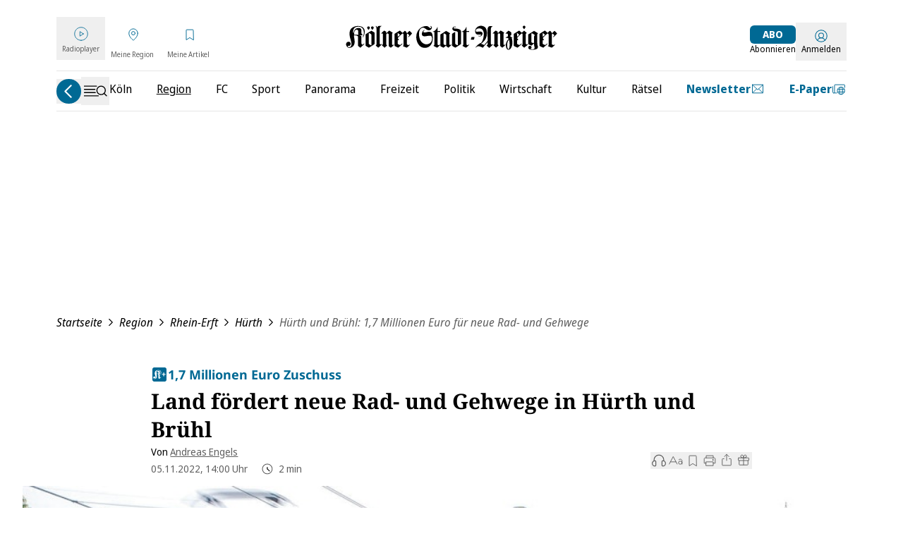

--- FILE ---
content_type: text/css
request_url: https://static.ksta.de/__assets/_nuxt/useContentItem.DUbYjvaN.css
body_size: -222
content:
.force-break[data-v-c3e7cdba]{word-break:break-word}


--- FILE ---
content_type: text/css
request_url: https://static.ksta.de/__assets/_nuxt/GlomexEmbed.BEQo0SdE.css
body_size: -56
content:
.dock-container-placement[data-v-213b1c09]{top:calc(var(--header-height) + var(--progressBar-height))}.dock-container-placement[data-v-213b1c09],.dock-container-placement-flutter[data-v-213b1c09]{--progressBar-height:3px;--breakingNews-height:50px;--header-height:113px;--headerCollapsed-height:60px}.dock-container-placement-flutter[data-v-213b1c09]{bottom:0}.dm-header--collapsed~.dm-grid .dock-container-placement[data-v-213b1c09]{top:calc(var(--headerCollapsed-height) + var(--progressBar-height))}.dm-breakingNews~.dm-grid .dock-container-placement[data-v-213b1c09]{top:calc(var(--header-height) + var(--breakingNews-height) + var(--progressBar-height))}.dm-header--collapsed~.dm-breakingNews~.dm-grid .dock-container-placement[data-v-213b1c09]{top:calc(var(--headerCollapsed-height) + var(--breakingNews-height) + var(--progressBar-height))}


--- FILE ---
content_type: application/javascript
request_url: https://static.ksta.de/__assets/_nuxt/B6vdMmht.js
body_size: 32458
content:
const __vite__mapDeps=(i,m=__vite__mapDeps,d=(m.f||(m.f=["./B_CD0Zu4.js","./DYAO3pND.js","./entry.D7EAHK3p.css","./B3PsrM7w.js","./DCmzqhoi.js","./DlrLS6sv.js","./D0vOHsqp.js","./ScrollableList.R6lLbY5_.css","./C5Ubh5tx.js","./Loading.BYQDSyQn.css","./BzEv8ASb.js","./sYGBBQkZ.js","./AudioPopover.D7StnQKh.css","./CoGs6lkP.js","./ProgressBar.B96QlbzN.css","./BEELqrW5.js","./UtilityBar.rPtb9tWX.css","./C2D2swJz.js","./BreakingNewsTeaser.DHg8XG5l.css"])))=>i.map(i=>d[i]);
import{d as H,bl as ut,c as _,o as d,e as w,v as ge,u as o,I as T,a as v,_ as Q,b as S,h as I,m as x,t as C,k as ke,K as N,l as R,n as ee,f as xe,a4 as Xe,i as _e,F as Y,r as pe,s as fe,q as Qe,b3 as et,w as dt,aa as tt,bF as $e,y as ve,a3 as Ye,a0 as Te,a1 as $n,a2 as Yt,A as Gt,j as Kt,a8 as Jt,bG as Mn,Y as Qt,bH as pt,U as se,bc as en,aG as Sn,D as Me,bI as Cn,aq as Ge,bf as Ke,bJ as On,aw as Je,g as ft,aO as mt,bq as An,aA as Pn,aJ as tn,W as nn,ar as Oe,H as ht,ag as nt,bK as En,O as at,bv as vt,B as an,bL as on,bE as In,aI as Bn,bM as Tn,ak as Lt,aH as Dn,Z as Ln,bm as gt,Q as rn,bN as Zn,bO as Nn,ac as Rn,an as Hn,bP as Un,J as sn,G as Zt,S as jn,aC as Fn}from"#entry";import{_ as zn}from"./DCmzqhoi.js";import{m as _t}from"./DlrLS6sv.js";import{_ as Wn}from"./D0vOHsqp.js";import{_ as Vn}from"./C5Ubh5tx.js";import{u as ln}from"./B3PsrM7w.js";import{a as qn,_ as Xn,b as Yn}from"./BzEv8ASb.js";import{u as Gn}from"./sYGBBQkZ.js";const Kn={class:"dm-sidebar-section"},Jn={class:"dm-sidebar__heading"},bt=H({__name:"SidebarMenuWrapper",props:{border:{type:Boolean,default:!1,required:!1}},setup(t){const e=ut();return(n,r)=>(d(),_("nav",Kn,[o(e).heading?(d(),_("div",{key:0,class:T(["dm-sidebar__heading-container",{"dm-sidebar__heading-container-border":t.border}])},[v("div",Jn,[ge(n.$slots,"heading")]),ge(n.$slots,"additional")],2)):w("",!0),o(e).menu?ge(n.$slots,"menu",{key:1}):w("",!0)]))}}),Qn={};function ea(t,e){const n=zn,r=bt;return d(),S(r,{class:"mt-8",border:""},{heading:I(()=>[v("p",null,C(t.$t("sidebar.einstellungen")),1)]),menu:I(()=>[x(n)]),_:1})}const ta=Q(Qn,[["render",ea]]),na=["tabindex"],aa={key:0,class:"dm-sidebar-menuitem__link-icon"},yt=H({__name:"SidebarMenuItem",props:{menuItem:{},depth:{default:0},highlighted:{type:Boolean,default:!1},space:{type:Boolean,default:!1}},setup(t){const e=t,{menuItem:n,depth:r,highlighted:a}=ke(e),s=N(!1),c=()=>{s.value=!s.value},i=R(()=>{const f=e.depth>=1?"pl-5":"pl-0",m=e.highlighted?" dm-sidebar-menuitem--highlighted":"";return f+m}),l=R(()=>{const f=e.menuItem.label;return f.includes("<icon:")?f.split(">")[0].split("<icon:")[1]:""}),p=R(()=>{let f=e.menuItem.label;return f=f.replace(/<subscribedUser>/g,"").replace(/<unsubscribedUser>/g,"").trim(),f.includes("<icon:")?f.split(">")[1]:f}),u=f=>f.subItems&&f.subItems.length>0,b=f=>"Edit "+f,g=f=>{const m="http";return f.includes(m)?f:Array.from(f)[0]==="/"?m+"s:/"+f:m+"s://"+f};return(f,m)=>{const y=ee,h=xe,M=yt;return!t.space&&u(o(n))?(d(),_("details",{key:0,class:T([o(i),"dm-sidebar-menuitem-details"]),onClick:c},[v("summary",{class:T(["dm-sidebar-menuitem",{"dm-sidebar-menuitem--top":o(r)===0}])},[o(n).subItems&&!o(a)?(d(),S(y,{key:0,name:"chevron",height:"20",class:"dm-sidebar-menuitem__toggle"})):w("",!0),x(h,{to:o(n).pathOrUrl||"/",class:T(["dm-sidebar-menuitem__link",{"space-link":t.space,"pl-8":!o(n).subItems&&!o(a)}]),"data-title":o(p),onClick:m[0]||(m[0]=k=>o(a)?o(Xe)({eventName:"menu_click",clickedMenuItem:o(p),clickedMenuType:f.$t("mySpaceEvent"),linkTarget:g(o(n).pathOrUrl)}):"")},{default:I(()=>[o(l).length?(d(),S(y,{key:0,name:o(l),height:"20"},null,8,["name"])):w("",!0),_e(" "+C(o(p)),1)]),_:1},8,["to","class","data-title"])],2),o(n).subItems&&!o(a)?(d(),_("div",{key:0,class:"dm-sidebar-menuitem__sublist",tabindex:o(s)?void 0:-1},[(d(!0),_(Y,null,pe(o(n).subItems,k=>(d(),S(M,{key:k.label,"menu-item":k,depth:o(r)+1},null,8,["menu-item","depth"]))),128))],8,na)):w("",!0)],2)):(d(),_("div",{key:1,class:T(["dm-sidebar-menuitem",o(i)])},[x(h,{to:o(n).pathOrUrl||"/",class:T(["dm-sidebar-menuitem dm-sidebar-menuitem__link w-full",{"space-link":t.space,"pl-8":!o(n).subItems&&!o(a)}]),"data-title":o(p)},{default:I(()=>[o(l).length?(d(),S(y,{key:0,name:o(l),height:"20"},null,8,["name"])):w("",!0),_e(" "+C(o(p)),1)]),_:1},8,["to","class","data-title"]),o(a)&&o(n).subItems?(d(),_("div",aa,[(d(!0),_(Y,null,pe(o(n).subItems,k=>(d(),S(h,{key:k.icon,to:k.pathOrUrl,class:"dm-sidebar-menuitem__link",onClick:O=>o(Xe)({eventName:"menu_click",clickedMenuItem:b(o(p)),clickedMenuType:f.$t("mySpaceEvent"),linkTarget:g(k.pathOrUrl)})},{default:I(()=>[x(y,{name:k.icon,height:"20"},null,8,["name"])]),_:2},1032,["to","onClick"]))),128))])):w("",!0)],2))}}});function cn(t){return t?t.map(e=>_t(e)):[]}const oa={class:"dm-sidebar__list-container"},ra=H({__name:"SidebarMySpace",async setup(t){let e,n;const{isPlusUser:r}=fe(Qe()),a=et(),{data:s}=([e,n]=dt(()=>tt(`menus/${a.getUserSupportMenuHandle}`)),e=await e,n(),e),c=R(()=>{if(!s.value)return[];const l=i([...s.value],r.value);return cn(l)});function i(l,p){return l?l.map(u=>{if(p){if(u.label.includes("<unsubscribedUser>"))return null}else if(u.label.includes("<subscribedUser>"))return null;return u}).filter(u=>u!==null):[]}return(l,p)=>{const u=yt,b=bt;return o(c).length?(d(),S(b,{key:0,class:"dm-sidebar-myspace",border:""},{heading:I(()=>[v("p",null,C(l.$t("mySpace")),1)]),menu:I(()=>[v("ul",oa,[(d(!0),_(Y,null,pe(o(c),g=>(d(),S(u,{key:g.label,"menu-item":g,highlighted:"",space:""},null,8,["menu-item"]))),128))])]),_:1})):w("",!0)}}}),sa={key:0,class:"dm-sidebar-search__icon"},ia=["placeholder"],la=["aria-label"],ca=H({__name:"SidebarSearch",emits:["update-search"],setup(t,{emit:e}){const n=ut(),r=N(""),{showSidebar:a}=$e(),s=ve(),c=e,i=async()=>{if(!r.value.trim())return;a.value=!1;const l=s.name==="search";await Gt({path:"/suche",query:{q:encodeURIComponent(r.value.trim())}}),l&&c("update-search")};return(l,p)=>{const u=ee;return d(),_("form",{class:T(["dm-sidebar-search",o(n).icon?"dm-sidebar-search--with-border":""]),onSubmit:p[1]||(p[1]=Ye(b=>i(),["prevent"]))},[o(n).icon?(d(),_("div",sa,[ge(l.$slots,"icon")])):w("",!0),Te(v("input",{id:"search","onUpdate:modelValue":p[0]||(p[0]=b=>Yt(r)?r.value=b:null),class:T({"dm-sidebar-search__input":!0,"!border-0 !py-1 !pl-2":o(n).icon}),inputmode:"search",type:"search",placeholder:l.$t("sidebar_search_placeholder")},null,10,ia),[[$n,o(r)]]),v("button",{type:"submit","aria-label":l.$t("search.start"),class:"dm-sidebar-search__button"},[x(u,{name:"chevron",height:30})],8,la)],34)}}}),ua={class:"dm-sidebar__list-container pb-28 md:pb-0"},da=H({__name:"SidebarMenuTree",props:{depth:{type:Number,default:0}},async setup(t){let e,n;const r=t,{depth:a}=ke(r),s=et(),{data:c}=([e,n]=dt(()=>tt(`menus/${s.getMainMenuHandle}`)),e=await e,n(),e),i=R(()=>cn(c.value));return(l,p)=>{const u=yt;return d(),_("ul",ua,[(d(!0),_(Y,null,pe(o(i),b=>(d(),S(u,{key:b.pathOrUrl,"menu-item":b,depth:o(a)},null,8,["menu-item","depth"]))),128))])}}}),pa={key:0,class:"dm-sidebar-navigation__searchbar"},fa=H({__name:"SidebarNavigation",props:{hideSearch:{type:Boolean,default:!1}},emits:["update-search"],setup(t,{emit:e}){const{mandator:n}=Kt(),{isExpress:r}=Jt(),a=c=>{const l=c.target.closest("a");if(!l||!l.href.startsWith(globalThis.location.origin))return;const u=Qt(),b=u.resolve(l.href.replace(globalThis.location.origin,""));b&&(pt(l.attributes.getNamedItem("data-title")?.value||"","Sitemap",l.href),u.push(b),c.preventDefault())},s=e;return(c,i)=>{const l=ee,p=ca,u=da,b=bt;return d(),S(b,{class:T(o(n)),border:"",onClick:i[1]||(i[1]=g=>a(g))},Mn({menu:I(()=>[!o(r)&&!t.hideSearch?(d(),_("div",pa,[x(p,{class:"grow",onUpdateSearch:i[0]||(i[0]=g=>s("update-search"))},{icon:I(()=>[x(l,{name:"search",height:18})]),_:1})])):w("",!0),x(u)]),_:2},[o(r)?void 0:{name:"heading",fn:I(()=>[_e(C(c.$t("sidebar_navigation_heading")),1)]),key:"0"}]),1032,["class"])}}}),ma=Q(fa,[["__scopeId","data-v-37c72a72"]]),ha=["aria-label","tabindex"],va=["inert"],ga=H({__name:"Sidebar",emits:["update-search"],setup(t){const{showSidebar:e,toggleSidebar:n}=$e(),r=N(null);return se(e,a=>{a&&r.value?.focus()}),(a,s)=>{const c=ee,i=ta,l=ra,p=ma;return d(),_("div",{class:T(["dm-sidebar",{"translate-x-0":o(e),"-translate-x-full":!o(e)}])},[v("button",{ref_key:"closeSidebar",ref:r,class:"dm-sidebar__close","aria-label":a.$t("sidebar.closeSidebar"),tabindex:o(e)?void 0:-1,onClick:s[0]||(s[0]=(...u)=>o(n)&&o(n)(...u)),onKeyup:s[1]||(s[1]=en((...u)=>o(n)&&o(n)(...u),["esc"]))},[x(c,{name:"closeButton",width:12})],40,ha),v("div",{inert:!o(e)||null},[x(i),x(l),x(p)],8,va)],2)}}}),W1=Q(ga,[["__scopeId","data-v-8f10842c"]]),_a={class:"dm-header__link-text"},ba={class:"dm-header__link-text"},ya=H({__name:"MenuBookmarks",setup(t){const{userHasArticleBookmarks:e,userHasTagBookmarks:n}=Sn(),{bookmarkMenuIcon:r}=Cn(),a=N(null),s=ve();return Me(()=>{r.value=a.value?.$el}),(c,i)=>{const l=ee,p=xe;return d(),_(Y,null,[x(p,{to:"/meineregion",title:"Meine Region",class:T(["dm-header__link dm-bookmarkMenu mt-1",o(s).path.includes("/meineregion")?"dm-header__link--active":""]),onClick:i[0]||(i[0]=u=>o(Xe)({eventName:"menu_click",clickedMenuItem:"Region Feed",clickedMenuType:"Menu Header Icons"}))},{default:I(()=>[o(n)?(d(),S(l,{key:0,name:"regionFilled",height:20,viewBox:"0 0 24 24"})):w("",!0),o(n)?w("",!0):(d(),S(l,{key:1,name:"region",height:20,viewBox:"0 0 24 24"})),v("span",_a,C(c.$t("header.meineThemen")),1)]),_:1},8,["class"]),x(p,{ref_key:"bookmarkMenuIconRef",ref:a,to:c.$t("mein.bookmarks.link_url"),title:"Meine Artikel",class:T(["dm-header__link dm-bookmarkMenu mt-1",o(s).path.includes(c.$t("mein.bookmarks.link_url"))?"dm-header__link--active":""]),onClick:i[1]||(i[1]=u=>o(Xe)({eventName:"menu_click",clickedMenuItem:"Bookmark",clickedMenuType:"Menu Header Icons"}))},{default:I(()=>[Te(x(l,{name:"bookmarkFilled",height:20,viewBox:"0 0 24 24"},null,512),[[Ge,o(e)]]),Te(x(l,{name:"bookmark",height:20,viewBox:"0 0 24 24"},null,512),[[Ge,!o(e)]]),v("span",ba,C(c.$t("header.meineArtikel")),1)]),_:1},8,["to","class"])],64)}}}),ka=["title"],wa=H({__name:"Popover",props:{right:{},topAdjustment:{},eventProps:{},leftAlign:{type:Boolean},middleAlign:{type:Boolean},disableClickEvent:{type:Boolean},buttonAdditionalClasses:{},title:{}},emits:["handleClick"],setup(t,{expose:e,emit:n}){const r=t,{right:a,topAdjustment:s,leftAlign:c,middleAlign:i}=ke(r),l=n,p=N(!1),u=N(null),b=N(null),{height:g}=Ke(b),f=R(()=>c.value?{top:g.value-1+(s.value||0)+"px",left:"-1px"}:i.value?{top:g.value-1+(s.value||0)+"px",left:"-150%"}:{top:g.value-1+(s.value||0)+"px",right:a.value||"-1px"}),m=()=>{r.disableClickEvent||(l("handleClick"),r.eventProps&&ft(r.eventProps),p.value=!p.value)},y=()=>{p.value=!1};On(u,()=>{y()}),e({closePopover:y});const h=ve();return se(()=>h.fullPath,()=>{p.value=!1}),(M,k)=>(d(),_("div",{ref_key:"popover",ref:u,class:"relative flex items-start justify-center"},[v("button",{ref_key:"popoverButton",ref:b,class:T(["dm-popover__button",t.buttonAdditionalClasses]),title:t.title,onClick:m},[ge(M.$slots,"default",{showPopover:o(p)},void 0,!0)],10,ka),Te(v("div",{class:"absolute z-30 w-64",style:Je(o(f))},[ge(M.$slots,"popover",{showPopover:o(p)},void 0,!0)],4),[[Ge,o(p)]])],512))}}),xa=Q(wa,[["__scopeId","data-v-982ac484"]]),$a={xmlns:"http://www.w3.org/2000/svg",fill:"none",viewBox:"0 0 130 132"};function Ma(t,e){return d(),_("svg",$a,[...e[0]||(e[0]=[mt('<path fill="#000" d="M65.612 30.404c2.845-7.743 1.15-15.339 1.15-15.339C65.438 7.132 50.408-.773 42.133.085a15.097 15.097 0 0 0-4.045.113C30.02 1.544 24.573 9.18 25.925 17.242l.746 4.471c.006 2.497.135 4.702.18 6.244.202 7.103-6.3 7.945-8.814 12.057-2.513 4.112 1.122 6.704 1.52 12.05.354 4.702-3.585 5.364-5.486 10.806-1.027 6.402 5.11 4.993 8.056 6.985 8.011.376 18.626-1.403 18.626-1.403s48.697 6.015 34.89-20.595c-2.317-4.466-12.752-10.048-10.03-17.453Z"></path><path fill="#000" d="M47.3 71.1c-1.358 0-2.166-.027-2.188-.027a.563.563 0 0 1-.539-.584.56.56 0 0 1 .584-.538c.286.01 28.5.964 34.531-9.493 1.986-3.45 1.313-7.866-2.003-13.117-.808-1.28-2.474-2.665-4.247-4.135-3.927-3.26-8.814-7.321-7.293-12.864 2.11-7.692-.118-14.996-.14-15.07-.87-3.393-4.713-6.967-10.29-9.582-5.25-2.462-11.097-3.596-14.884-2.878a.561.561 0 1 1-.207-1.105c4.067-.768 10.03.365 15.568 2.962 5.964 2.8 9.936 6.548 10.89 10.295.09.28 2.345 7.653.146 15.67-1.33 4.847 3.057 8.488 6.928 11.703 1.84 1.526 3.574 2.968 4.477 4.398 3.557 5.633 4.242 10.44 2.026 14.278-2.693 4.668-9.515 7.776-20.282 9.24-5.312.73-10.328.848-13.077.848Z"></path><path fill="#000" d="M15.355 58.747a.555.555 0 0 1-.37-.14.555.555 0 0 1-.05-.791c2.198-2.508 3.163-4.124 3.152-9.022-.006-1.868-.494-3.439-.926-4.819-.7-2.255-1.363-4.382.427-6.85 1.01-1.397 2.496-2.334 3.927-3.243 2.547-1.615 4.96-3.141 5.139-7.12.022-.437.034-.93.056-1.469.04-1.212.09-2.721.208-4.337l-.393-4.174c-.746-7.905 5.173-14.951 13.19-15.709a14.825 14.825 0 0 1 3.983.163c.303.056.51.348.454.65a.564.564 0 0 1-.65.455 13.532 13.532 0 0 0-3.686-.151c-7.406.696-12.87 7.198-12.18 14.486l.398 4.219a.268.268 0 0 1 0 .095 105.15 105.15 0 0 0-.207 4.337 79.138 79.138 0 0 1-.057 1.486c-.207 4.562-3.102 6.396-5.655 8.017-1.408.892-2.732 1.734-3.618 2.957-1.46 2.008-.96 3.624-.264 5.857.454 1.459.97 3.114.976 5.156.011 5.021-1.004 6.99-3.428 9.762a.615.615 0 0 1-.426.185Z"></path><path fill="#fff" d="m34.803 31.203 18.303 1.91-2.553 24.462-18.302-1.91 2.552-24.462Z"></path><path fill="#000" d="m51.771 45.877 1.33-12.758-11.624-1.212-4.169 3.978c2.385 5.184 7.467 8.853 14.463 9.992Z"></path><path fill="#fff" d="M50.761 40.698c-8.067 1.347-15.697-4.095-17.044-12.163l-1.526-9.139C30.84 11.33 36.287 3.7 44.354 2.352c8.068-1.346 15.698 4.096 17.044 12.163l1.526 9.14c1.352 8.061-4.095 15.697-12.163 17.043Z"></path><path fill="#000" d="M43.16 1.606c-8.752 1.464-14.7 9.487-13.291 17.92l.527 3.146c6.8 2.873 15.036.825 19.575-5.296l5.88-7.933a15.365 15.365 0 0 0 1.778-3.08c-3.524-3.725-8.887-5.688-14.47-4.757Z"></path><path fill="#fff" d="M36.64 31.06a4.488 4.488 0 0 1-6.227-1.256l-.404-.606a4.488 4.488 0 0 1 1.257-6.228 4.488 4.488 0 0 1 6.227 1.257l.404.606a4.496 4.496 0 0 1-1.257 6.228Z"></path><path fill="#000" d="M60.686 21.04c0 1.105-.567 2.003-1.268 2.003-.701 0-1.274-.892-1.28-1.997 0-1.106.567-2.003 1.269-2.003.701-.006 1.273.892 1.279 1.997Zm3.276-2.783a.587.587 0 0 1-.359-.129c-2.49-2.059-6.177-.825-6.216-.813a.562.562 0 0 1-.365-1.06c.174-.062 4.326-1.448 7.294 1.01.24.195.275.549.073.79a.546.546 0 0 1-.427.202Zm-13.195 3.456c0 1.105-.567 2.003-1.268 2.003-.701 0-1.274-.892-1.28-1.997 0-1.106.567-2.003 1.269-2.003.707-.006 1.279.892 1.279 1.997Zm-4.578-2.95a.56.56 0 0 1-.27-1.05c.163-.09 4.023-2.143 7.361-.213.27.157.36.5.202.768a.56.56 0 0 1-.768.202c-2.783-1.615-6.228.208-6.261.225a.56.56 0 0 1-.264.067Zm9.375 10.002a.56.56 0 0 1-.09-1.11c.555-.096 1.795-.466 2.053-1.01.034-.068.112-.242-.084-.59-.853-1.514-2.682-6.244-2.76-6.446a.56.56 0 1 1 1.043-.404c.017.05 1.874 4.859 2.693 6.3.399.707.286 1.274.118 1.622-.578 1.217-2.642 1.593-2.878 1.633-.034.005-.067.005-.095.005Zm-4.539 6.351c-.516 0-.954-.129-1.324-.382-1.633-1.133-.937-4.18-.853-4.521a.59.59 0 0 1 .275-.36.57.57 0 0 1 .449-.039c6.468 2.21 6.468 2.21 6.53 2.665a.567.567 0 0 1-.241.539c-2.036 1.402-3.635 2.098-4.836 2.098Zm-1.195-4.028c-.123.897-.151 2.266.51 2.726.404.28 1.442.455 4.006-1.139-1.11-.409-3.012-1.071-4.516-1.587Zm-14.34-2.042a.56.56 0 0 1-.555-.505c-.286-2.974-2.132-3.479-2.21-3.501a.56.56 0 0 1 .258-1.094c.112.028 2.698.673 3.068 4.483a.561.561 0 0 1-.505.611c-.017.006-.039.006-.056.006Z"></path><path fill="#6CF" d="m50.324 48.43-15.39 3.236a35.562 35.562 0 0 0-23.198 20.439L1.498 96.392c-6.744 16.006 10.603 31.473 25.734 22.951l20.91-11.781 23.31-4.584 1.487-41.213c-2.951-9.622-12.763-15.406-22.615-13.336Z"></path><path fill="#F1CF25" d="m54.71 128.881 33.386-77.39 7.211 3.112-33.385 77.389-7.212-3.111Z"></path><path fill="#F1CF25" d="M104.912 63.83a5.564 5.564 0 0 1-2.205-.455l-26.07-11.243a5.601 5.601 0 0 1-2.924-7.35l8.045-18.654a5.579 5.579 0 0 1 3.07-2.984 5.578 5.578 0 0 1 4.28.061l26.071 11.243a5.576 5.576 0 0 1 2.984 3.07 5.577 5.577 0 0 1-.061 4.28l-8.045 18.654a5.604 5.604 0 0 1-5.145 3.377ZM81.82 45.814l21.919 9.453 6.256-14.502-21.914-9.454-6.26 14.503ZM53.255 104.42l3.11-7.212 13.771 5.939-3.11 7.212-13.77-5.939Z"></path><path fill="#F1CF25" d="m56.879 113.532 3.11-7.212 7.398 3.191-3.11 7.212-7.398-3.191Z"></path><path fill="#F1CF25" d="m47.766 117.156 3.11-7.212 13.77 5.939-3.11 7.212-13.77-5.939Z"></path><path fill="#fff" d="M83.722 75.13s9.038.094 11.36-2.368c2.592-2.75 1.633-5.802-1.133-8.421l-2.266-1.448-1.925 4.258-6.036 7.978Z"></path><path fill="#fff" d="M81.119 81.424s5.38 0 8.264-1.33c3.966-1.829 5.324-6.154 4.718-6.255l-12.982 7.585Z"></path><path fill="#fff" d="M79.665 85.951s2.85-.044 5.717-.993c2.867-.948 4.337-2.99 3.995-4.864l-9.712 5.857Z"></path><path fill="#fff" d="M85.382 84.957s-.712 2.94-4.864 4c-6.704 1.717-14.8-.718-14.8-.718l-21.296 16.309a10.847 10.847 0 0 1-11.024 1.291 10.84 10.84 0 0 1-6.031-12.758l.723-2.654a10.82 10.82 0 0 1 4.988-6.502l24.107-14.099 5.078-4.56a18.729 18.729 0 0 1 13.145-4.786l8.746.432-3.54 7.905 4.768 16.14Z"></path><path fill="#fff" d="M94.432 64.755c.039-.23 2.72 2.491 2.659 4.444-.123 3.865-2.665 4.04-2.665 4.04s.101 4.947-4.954 6.86c-.448.169.208 3.137-4.146 5.296-.903.45-.527 3.013-6.081 4.118-8.32 1.655-15.283-1.722-15.283-1.722l9.543-22.806s5.914 4.707 11.075 4.522c7.22-.258 9.403-2.25 9.852-4.752Z"></path><path fill="#000" d="M83.262 70.125c-5.156 0-7.238-2.239-7.658-2.772a.568.568 0 0 1 .09-.79.561.561 0 0 1 .785.09c.27.336 2.827 3.264 10.154 2.047 3.03-.505 3.383-2.272 3.395-2.345a.558.558 0 0 1 .645-.455c.303.05.51.331.46.634-.017.107-.449 2.631-4.32 3.277a21.116 21.116 0 0 1-3.551.314Z"></path><path fill="#000" d="M83.89 75.69h-.174a.563.563 0 0 1-.389-.96.561.561 0 0 1 .395-.162c.084.005.163 0 .252 0 2.626 0 8.993-.382 10.705-2.194.981-1.043 1.442-2.26 1.324-3.529-.157-1.728-1.352-3.495-3.372-4.987a.563.563 0 0 1 .668-.903c2.283 1.683 3.64 3.736 3.826 5.79.146 1.598-.421 3.119-1.627 4.403-2.312 2.44-10.278 2.542-11.608 2.542Z"></path><path fill="#000" d="M81.113 81.984a.563.563 0 0 1-.561-.56c0-.31.252-.562.56-.562.051 0 5.291-.016 8.03-1.279 3.186-1.47 4.487-4.623 4.532-5.374a.552.552 0 0 1-.129-.466.563.563 0 0 1 .645-.46c.247.045.533.241.595.679.151 1.161-1.47 4.931-5.173 6.637-2.956 1.369-8.27 1.385-8.5 1.385Z"></path><path fill="#000" d="M79.666 86.512a.564.564 0 0 1-.561-.55.563.563 0 0 1 .55-.572c.027 0 2.805-.056 5.548-.965 2.435-.808 3.927-2.547 3.619-4.236a.56.56 0 0 1 .454-.65.557.557 0 0 1 .65.454c.405 2.25-1.39 4.51-4.37 5.498-2.917.965-5.761 1.02-5.885 1.02h-.005Z"></path><path fill="#000" d="M37.83 107.349c-1.577 0-3.164-.325-4.662-.999a11.35 11.35 0 0 1-6.345-13.42l.723-2.653a11.34 11.34 0 0 1 5.246-6.839l24.057-14.07 5.29-4.752a18.362 18.362 0 0 1 12.937-4.707l8.64.381c.309.011.55.275.539.584a.548.548 0 0 1-.584.533l-8.634-.382a17.2 17.2 0 0 0-12.14 4.42l-5.336 4.792c-.028.023-.062.045-.09.067L33.364 84.403a10.228 10.228 0 0 0-4.73 6.166l-.723 2.653a10.235 10.235 0 0 0 5.722 12.102 10.272 10.272 0 0 0 10.452-1.223l21.297-16.31a.576.576 0 0 1 .505-.09c.078.023 8.028 2.368 14.497.713 3.747-.959 4.432-3.49 4.46-3.596a.56.56 0 0 1 1.088.27c-.033.134-.841 3.276-5.273 4.415-6.155 1.576-13.308-.225-14.823-.645l-21.072 16.135a11.36 11.36 0 0 1-6.934 2.356Z"></path><path fill="#fff" d="m52.001 46.012-17.066 5.032a34.493 34.493 0 0 0-8.562 3.877c4.14 6.985 12.86 10.031 20.87 6.822a18.118 18.118 0 0 0 3.075-1.599l1.683-14.132Z"></path><path fill="#000" d="M118.017 97.693a.556.556 0 0 1-.477-.264l-4.392-7.091-7.35 1.93a.558.558 0 0 1-.6-.219.566.566 0 0 1-.006-.64l3.939-5.716-3.681-7.468a.565.565 0 0 1 .707-.774l7.484 2.878 5.033-6.66a.57.57 0 0 1 .606-.201.573.573 0 0 1 .404.493l.678 8.73 9.1 1.262a.56.56 0 0 1 .096 1.089l-10.076 3.282-.904 8.858a.548.548 0 0 1-.432.489.348.348 0 0 1-.129.022Zm-4.611-8.567c.19 0 .37.096.477.264l3.742 6.042.774-7.58a.564.564 0 0 1 .381-.476l8.107-2.643-7.13-.987a.557.557 0 0 1-.483-.51l-.6-7.71-4.393 5.819a.56.56 0 0 1-.651.185l-6.541-2.514 3.192 6.475a.569.569 0 0 1-.039.566l-3.266 4.741 6.284-1.65a.461.461 0 0 1 .146-.022Zm6.126-66.196a.565.565 0 0 1-.494-.291l-1.262-2.3-2.306-1.263a.562.562 0 0 1-.212-.78.562.562 0 0 1 .212-.207l2.306-1.262 1.262-2.306c.197-.36.786-.36.982 0l1.263 2.306 2.3 1.262a.572.572 0 0 1 .291.494.566.566 0 0 1-.291.493l-2.3 1.263-1.263 2.3a.548.548 0 0 1-.488.291Zm-2.614-4.342 1.548.847a.54.54 0 0 1 .225.225l.847 1.548.847-1.548a.538.538 0 0 1 .224-.225l1.549-.847-1.549-.847a.545.545 0 0 1-.224-.224l-.847-1.549-.847 1.549a.542.542 0 0 1-.225.224l-1.548.847ZM6.53 100.554a.561.561 0 0 1-.275-1.05l27.362-15.422a.561.561 0 0 1 .55.977L6.804 100.48a.54.54 0 0 1-.275.073Zm65.983-40.607a.557.557 0 0 1-.511-.331C68.59 51.936 60.49 47.425 52.31 48.654l-1.896.286a.567.567 0 0 1-.63-.69.56.56 0 0 1 .461-.421l1.897-.286c8.679-1.302 17.268 3.472 20.887 11.613a.56.56 0 0 1-.286.74.59.59 0 0 1-.23.051Z"></path>',26)])])}const Sa={render:Ma},Ca={xmlns:"http://www.w3.org/2000/svg",fill:"none",viewBox:"0 0 130 132"};function Oa(t,e){return d(),_("svg",Ca,[...e[0]||(e[0]=[mt('<path fill="#333" d="M65.612 30.404c2.845-7.743 1.15-15.339 1.15-15.339C65.438 7.132 50.408-.773 42.133.085a15.097 15.097 0 0 0-4.045.113C30.02 1.544 24.573 9.18 25.925 17.242l.746 4.471c.006 2.497.135 4.702.18 6.244.202 7.103-6.3 7.945-8.814 12.057-2.513 4.112 1.122 6.704 1.52 12.05.354 4.702-3.585 5.364-5.486 10.806-1.027 6.402 5.11 4.993 8.056 6.985 8.011.376 18.626-1.403 18.626-1.403s48.697 6.015 34.89-20.595c-2.317-4.466-12.752-10.048-10.03-17.453Z"></path><path fill="#333" d="M47.3 71.1c-1.358 0-2.166-.027-2.188-.027a.563.563 0 0 1-.539-.584.56.56 0 0 1 .584-.538c.286.01 28.5.964 34.531-9.493 1.986-3.45 1.313-7.866-2.003-13.117-.808-1.28-2.474-2.665-4.247-4.135-3.927-3.26-8.814-7.321-7.293-12.864 2.11-7.692-.118-14.996-.14-15.07-.87-3.393-4.713-6.967-10.29-9.582-5.25-2.462-11.097-3.596-14.884-2.878a.561.561 0 1 1-.207-1.105c4.067-.768 10.03.365 15.568 2.962 5.964 2.8 9.936 6.548 10.89 10.295.09.28 2.345 7.653.146 15.67-1.33 4.847 3.057 8.488 6.928 11.703 1.84 1.526 3.574 2.968 4.477 4.398 3.557 5.633 4.242 10.44 2.026 14.278-2.693 4.668-9.515 7.776-20.282 9.24-5.312.73-10.328.848-13.077.848Z"></path><path fill="#333" d="M15.355 58.747a.555.555 0 0 1-.37-.14.555.555 0 0 1-.05-.791c2.198-2.508 3.163-4.124 3.152-9.022-.006-1.868-.494-3.439-.926-4.819-.7-2.255-1.363-4.382.427-6.85 1.01-1.397 2.496-2.334 3.927-3.243 2.547-1.615 4.96-3.141 5.139-7.12.022-.437.034-.93.056-1.469.04-1.212.09-2.721.208-4.337l-.393-4.174c-.746-7.905 5.173-14.951 13.19-15.709a14.825 14.825 0 0 1 3.983.163c.303.056.51.348.454.65a.564.564 0 0 1-.65.455 13.532 13.532 0 0 0-3.686-.151c-7.406.696-12.87 7.198-12.18 14.486l.398 4.219a.268.268 0 0 1 0 .095 105.15 105.15 0 0 0-.207 4.337 79.093 79.093 0 0 1-.057 1.486c-.207 4.562-3.102 6.396-5.655 8.017-1.408.892-2.732 1.734-3.618 2.957-1.46 2.008-.96 3.624-.264 5.857.454 1.459.97 3.114.976 5.156.011 5.021-1.004 6.99-3.428 9.762a.615.615 0 0 1-.426.185Z"></path><path fill="#fff" d="m34.803 31.203 18.303 1.91-2.553 24.462-18.302-1.91 2.552-24.462Z"></path><path fill="#000" d="m51.771 45.877 1.33-12.758-11.624-1.212-4.169 3.978c2.385 5.184 7.467 8.853 14.463 9.992Z"></path><path fill="#fff" d="M50.761 40.698c-8.067 1.347-15.697-4.095-17.044-12.163l-1.526-9.139C30.84 11.33 36.287 3.7 44.354 2.352c8.068-1.346 15.698 4.096 17.044 12.163l1.526 9.14c1.352 8.061-4.095 15.697-12.163 17.043Z"></path><path fill="#333" d="M43.16 1.606c-8.752 1.464-14.7 9.487-13.291 17.92l.527 3.146c6.8 2.873 15.036.825 19.575-5.296l5.88-7.933a15.365 15.365 0 0 0 1.778-3.08c-3.524-3.725-8.887-5.688-14.47-4.757Z"></path><path fill="#fff" d="M36.64 31.06a4.488 4.488 0 0 1-6.227-1.256l-.404-.606a4.488 4.488 0 0 1 1.257-6.228 4.488 4.488 0 0 1 6.227 1.257l.404.606a4.496 4.496 0 0 1-1.257 6.228Z"></path><path fill="#000" d="M60.686 21.04c0 1.105-.567 2.003-1.268 2.003-.701 0-1.274-.892-1.28-1.997 0-1.106.567-2.003 1.269-2.003.701-.006 1.273.892 1.279 1.997Zm3.276-2.783a.587.587 0 0 1-.359-.129c-2.49-2.059-6.177-.825-6.216-.813a.562.562 0 0 1-.365-1.06c.174-.062 4.326-1.448 7.294 1.01.24.195.275.549.073.79a.546.546 0 0 1-.427.202Zm-13.195 3.456c0 1.105-.567 2.003-1.268 2.003-.701 0-1.274-.892-1.28-1.997 0-1.106.567-2.003 1.269-2.003.707-.006 1.279.892 1.279 1.997Zm-4.578-2.95a.56.56 0 0 1-.27-1.05c.163-.09 4.023-2.143 7.361-.213.27.157.36.5.202.768a.56.56 0 0 1-.768.202c-2.783-1.615-6.228.208-6.261.225a.56.56 0 0 1-.264.067Zm9.375 10.002a.56.56 0 0 1-.09-1.11c.555-.096 1.795-.466 2.053-1.01.034-.068.112-.242-.084-.59-.853-1.514-2.682-6.244-2.76-6.446a.56.56 0 1 1 1.043-.404c.017.05 1.874 4.859 2.693 6.3.399.707.286 1.274.118 1.622-.578 1.217-2.642 1.593-2.878 1.633-.034.005-.067.005-.095.005Zm-4.539 6.351c-.516 0-.954-.129-1.324-.382-1.633-1.133-.937-4.18-.853-4.521a.59.59 0 0 1 .275-.36.57.57 0 0 1 .449-.039c6.468 2.21 6.468 2.21 6.53 2.665a.567.567 0 0 1-.241.539c-2.036 1.402-3.635 2.098-4.836 2.098Zm-1.195-4.028c-.123.897-.151 2.266.51 2.726.404.28 1.442.455 4.006-1.139-1.11-.409-3.012-1.071-4.516-1.587Zm-14.34-2.042a.56.56 0 0 1-.555-.505c-.286-2.974-2.132-3.479-2.21-3.501a.56.56 0 0 1 .258-1.094c.112.028 2.698.673 3.068 4.483a.561.561 0 0 1-.505.611c-.017.006-.039.006-.056.006Z"></path><path fill="#6CF" d="m50.324 48.43-15.39 3.236a35.562 35.562 0 0 0-23.198 20.439L1.498 96.392c-6.744 16.006 10.603 31.473 25.734 22.951l20.91-11.781 23.31-4.584 1.487-41.213c-2.951-9.622-12.763-15.406-22.615-13.336Z"></path><path fill="#F1CF25" d="m54.71 128.881 33.386-77.39 7.211 3.112-33.385 77.389-7.212-3.111Z"></path><path fill="#F1CF25" d="M104.912 63.83a5.564 5.564 0 0 1-2.205-.455l-26.07-11.243a5.601 5.601 0 0 1-2.924-7.35l8.045-18.654a5.579 5.579 0 0 1 3.07-2.984 5.578 5.578 0 0 1 4.28.061l26.071 11.243a5.576 5.576 0 0 1 2.984 3.07 5.577 5.577 0 0 1-.061 4.28l-8.045 18.654a5.604 5.604 0 0 1-5.145 3.377ZM81.82 45.814l21.919 9.453 6.256-14.502-21.914-9.454-6.26 14.503ZM53.255 104.42l3.11-7.212 13.771 5.939-3.11 7.212-13.77-5.939Z"></path><path fill="#F1CF25" d="m56.879 113.532 3.11-7.212 7.398 3.191-3.11 7.212-7.398-3.191Z"></path><path fill="#F1CF25" d="m47.766 117.156 3.11-7.212 13.77 5.939-3.11 7.212-13.77-5.939Z"></path><path fill="#fff" d="M83.722 75.13s9.038.094 11.36-2.368c2.592-2.75 1.633-5.802-1.133-8.421l-2.266-1.448-1.925 4.258-6.036 7.978Z"></path><path fill="#fff" d="M81.119 81.424s5.38 0 8.264-1.33c3.966-1.829 5.324-6.154 4.718-6.255l-12.982 7.585Z"></path><path fill="#fff" d="M79.665 85.951s2.85-.044 5.717-.993c2.867-.948 4.337-2.99 3.995-4.864l-9.712 5.857Z"></path><path fill="#fff" d="M85.382 84.957s-.712 2.94-4.864 4c-6.704 1.717-14.8-.718-14.8-.718l-21.296 16.309a10.847 10.847 0 0 1-11.024 1.291 10.84 10.84 0 0 1-6.031-12.758l.723-2.654a10.82 10.82 0 0 1 4.988-6.502l24.107-14.099 5.078-4.56a18.729 18.729 0 0 1 13.145-4.786l8.746.432-3.54 7.905 4.768 16.14Z"></path><path fill="#fff" d="M94.432 64.755c.039-.23 2.72 2.491 2.659 4.444-.123 3.865-2.665 4.04-2.665 4.04s.101 4.947-4.954 6.86c-.448.169.208 3.137-4.146 5.296-.903.45-.527 3.013-6.081 4.118-8.32 1.655-15.283-1.722-15.283-1.722l9.543-22.806s5.914 4.707 11.075 4.522c7.22-.258 9.403-2.25 9.852-4.752Z"></path><path fill="#000" d="M83.262 70.125c-5.156 0-7.238-2.239-7.658-2.772a.568.568 0 0 1 .09-.79.561.561 0 0 1 .785.09c.27.336 2.827 3.264 10.154 2.047 3.03-.505 3.383-2.272 3.395-2.345a.558.558 0 0 1 .645-.455c.303.05.51.331.46.634-.017.107-.449 2.631-4.32 3.277a21.116 21.116 0 0 1-3.551.314Z"></path><path fill="#000" d="M83.89 75.69h-.174a.563.563 0 0 1-.389-.96.561.561 0 0 1 .395-.162c.084.005.163 0 .252 0 2.626 0 8.993-.382 10.705-2.194.981-1.043 1.442-2.26 1.324-3.529-.157-1.728-1.352-3.495-3.372-4.987a.563.563 0 0 1 .668-.903c2.283 1.683 3.64 3.736 3.826 5.79.146 1.598-.421 3.119-1.627 4.403-2.312 2.44-10.278 2.542-11.608 2.542Z"></path><path fill="#000" d="M81.113 81.984a.563.563 0 0 1-.561-.56c0-.31.252-.562.56-.562.051 0 5.291-.016 8.03-1.279 3.186-1.47 4.487-4.623 4.532-5.374a.552.552 0 0 1-.129-.466.563.563 0 0 1 .645-.46c.247.045.533.241.595.679.151 1.161-1.47 4.931-5.173 6.637-2.956 1.369-8.27 1.385-8.5 1.385Z"></path><path fill="#000" d="M79.666 86.512a.564.564 0 0 1-.561-.55.563.563 0 0 1 .55-.572c.027 0 2.805-.056 5.548-.965 2.435-.808 3.927-2.547 3.619-4.236a.56.56 0 0 1 .454-.65.557.557 0 0 1 .65.454c.405 2.25-1.39 4.51-4.37 5.498-2.917.965-5.761 1.02-5.885 1.02h-.005Z"></path><path fill="#000" d="M37.83 107.349c-1.577 0-3.164-.325-4.662-.999a11.35 11.35 0 0 1-6.345-13.42l.723-2.653a11.34 11.34 0 0 1 5.246-6.839l24.057-14.07 5.29-4.752a18.362 18.362 0 0 1 12.937-4.707l8.64.381c.309.011.55.275.539.584a.548.548 0 0 1-.584.533l-8.634-.382a17.2 17.2 0 0 0-12.14 4.42l-5.336 4.792c-.028.023-.062.045-.09.067L33.364 84.403a10.228 10.228 0 0 0-4.73 6.166l-.723 2.653a10.235 10.235 0 0 0 5.722 12.102 10.272 10.272 0 0 0 10.452-1.223l21.297-16.31a.576.576 0 0 1 .505-.09c.078.023 8.028 2.368 14.497.713 3.747-.959 4.432-3.49 4.46-3.596a.56.56 0 0 1 1.088.27c-.033.134-.841 3.276-5.273 4.415-6.155 1.576-13.308-.225-14.823-.645l-21.072 16.135a11.36 11.36 0 0 1-6.934 2.356Z"></path><path fill="#fff" d="m52.001 46.012-17.066 5.032a34.493 34.493 0 0 0-8.562 3.877c4.14 6.985 12.86 10.031 20.87 6.822a18.118 18.118 0 0 0 3.075-1.599l1.683-14.132Z"></path><path fill="#333" d="M118.017 97.693a.556.556 0 0 1-.477-.264l-4.392-7.091-7.35 1.93a.558.558 0 0 1-.6-.219.566.566 0 0 1-.006-.64l3.939-5.716-3.681-7.468a.565.565 0 0 1 .707-.774l7.484 2.878 5.033-6.66a.57.57 0 0 1 .606-.201.573.573 0 0 1 .404.493l.678 8.73 9.1 1.262a.56.56 0 0 1 .096 1.089l-10.076 3.282-.904 8.858a.548.548 0 0 1-.432.489.348.348 0 0 1-.129.022Zm-4.611-8.567c.19 0 .37.096.477.264l3.742 6.042.774-7.58a.564.564 0 0 1 .381-.476l8.107-2.643-7.13-.987a.557.557 0 0 1-.483-.51l-.6-7.71-4.393 5.819a.56.56 0 0 1-.651.185l-6.541-2.514 3.192 6.475a.569.569 0 0 1-.039.566l-3.266 4.741 6.284-1.65a.461.461 0 0 1 .146-.022Zm6.126-66.196a.565.565 0 0 1-.494-.291l-1.262-2.3-2.306-1.263a.562.562 0 0 1-.212-.78.562.562 0 0 1 .212-.207l2.306-1.262 1.262-2.306c.197-.36.786-.36.982 0l1.263 2.306 2.3 1.262a.572.572 0 0 1 .291.494.566.566 0 0 1-.291.493l-2.3 1.263-1.263 2.3a.548.548 0 0 1-.488.291Zm-2.614-4.342 1.548.847a.54.54 0 0 1 .225.225l.847 1.548.847-1.548a.538.538 0 0 1 .224-.225l1.549-.847-1.549-.847a.545.545 0 0 1-.224-.224l-.847-1.549-.847 1.549a.542.542 0 0 1-.225.224l-1.548.847Z"></path><path fill="#000" d="M6.53 100.554a.561.561 0 0 1-.275-1.05l27.362-15.422a.561.561 0 0 1 .55.977L6.804 100.48a.54.54 0 0 1-.275.073Zm65.983-40.607a.557.557 0 0 1-.511-.331C68.59 51.936 60.49 47.425 52.31 48.654l-1.896.286a.567.567 0 0 1-.63-.69.56.56 0 0 1 .461-.421l1.897-.286c8.679-1.302 17.268 3.472 20.887 11.613a.56.56 0 0 1-.286.74.59.59 0 0 1-.23.051Z"></path>',27)])])}const Aa={render:Oa},Pa={class:"userstate-label"},Ea={key:0,class:"h-[3px] w-full absolute bottom-[-2px] bg-white dark:bg-anthrazit"},Ia={class:"dm-userstate flex flex-col bg-white dark:bg-anthrazit rounded-b rounded-l border border-primary dark:border-lightblue p-5"},Ba={key:0,class:"flex flex-col justify-center"},Ta={class:"mb-5 flex justify-center text-lightblue"},Da={class:"text-sm text-center mb-2 dark:text-white"},La={key:1,class:"flex flex-col"},Za={key:2,class:"mt-2 mb-4 h-[1px] border-none bg-lightgrey"},Na=H({__name:"UserState",setup(t){const{onLogin:e,onRegister:n,onVerifyEmail:r,triggerOnboarding:a,shortActions:s,logout:c}=An(),{t:i}=Pn(),{isLoggedIn:l,onboardingCompleted:p,hasVerifiedEmail:u}=fe(Qe()),{onboardingpopup_enabled:b}=fe(tn()),g=()=>{l.value||ft({eventName:"menu_click",clickedMenuItem:"Login",clickedMenuType:"Menu Header Icons"})};return(f,m)=>{const y=ee,h=xe,M=xa;return d(),S(M,{title:"Account",onHandleClick:g},{default:I(({showPopover:k})=>[v("div",{class:T([{"outline outline-1 popover-text-color-active rounded-t":k,"popover-text-color-inactive":!k},"dm-userstate flex flex-col items-center justify-center gap-1 p-2"])},[o(l)?(d(),S(y,{key:0,name:"userInCircleFilled",height:22})):(d(),S(y,{key:1,name:"userInCircle",height:22})),v("span",Pa,C(o(l)?o(i)("header.user"):o(i)("header.login")),1)],2),k?(d(),_("div",Ea)):w("",!0)]),popover:I(()=>[v("div",Ia,[o(l)?w("",!0):(d(),_("div",Ba,[v("div",Ta,[x(o(Sa),{class:"block dark:hidden w-1/2"}),x(o(Aa),{class:"hidden dark:block w-1/2"})]),v("button",{class:"bg-primary dark:bg-lightblue text-white text-center font-bold px-2 py-1 rounded",onClick:m[0]||(m[0]=(...k)=>o(e)&&o(e)(...k))},C(o(i)("accountDialog.login")),1),m[5]||(m[5]=v("hr",{class:"my-4 h-[1px] border-none bg-lightgrey"},null,-1)),v("p",Da,C(f.$t("accountDialog.no_account")),1),v("button",{class:"px-2 py-1 rounded border border-primary font-bold bg-white dark:bg-anthrazit text-primary dark:text-lightblue dark:border-lightblue",onClick:m[1]||(m[1]=(...k)=>o(n)&&o(n)(...k))},C(o(i)("accountDialog.register")),1)])),o(l)?(d(),_("div",La,[o(u)?w("",!0):(d(),_("button",{key:0,class:"dm-button !rounded-none text-xs mb-2 !normal-case",variant:"cta",onClick:m[2]||(m[2]=k=>o(r)())},C(f.$t("mein.verify_email.title")),1)),o(b)&&!o(p)?(d(),_("button",{key:1,class:"dm-button !rounded-none text-xs !normal-case",variant:"primary",onClick:m[3]||(m[3]=k=>o(a)())},C(f.$t("mein.onboarding.personalize")),1)):w("",!0),o(b)&&!o(p)||!o(u)?(d(),_("hr",Za)):w("",!0),(d(!0),_(Y,null,pe(o(s),k=>(d(),S(h,{key:k.href,class:"flex flex-row items-center font-bold gap-2 text-sm mb-2",to:k.href},{default:I(()=>[x(y,{name:k.icon,height:18},null,8,["name"]),v("span",null,C(o(i)(k.label)),1)]),_:2},1032,["to"]))),128)),m[6]||(m[6]=v("hr",{class:"mt-2 mb-4 h-[1px] border-none bg-lightgrey"},null,-1)),x(h,{class:"font-bold text-sm",to:f.$t("mein.account.link_url")},{default:I(()=>[_e(C(o(i)("header.user_account")),1)]),_:1},8,["to"]),m[7]||(m[7]=v("hr",{class:"my-4 h-[1px] border-none bg-lightgrey"},null,-1)),v("button",{class:"font-bold text-sm",onClick:m[4]||(m[4]=(...k)=>o(c)&&o(c)(...k))},C(o(i)("header.logout")),1)])):w("",!0)])]),_:1})}}}),Ra=Q(Na,[["__scopeId","data-v-62bf7cb5"]]),Ha=["aria-label"],Ua=H({__name:"MenuHamburger",props:{isArticle:{type:Boolean,required:!1,default:!1}},setup(t){const{toggleSidebar:e}=$e();return(n,r)=>{const a=ee;return d(),_("button",{ref:"openSidebar",class:T(["dm-header__open-sidebar",t.isArticle?"dm-header__open-sidebar--article-page":""]),"aria-label":n.$t("header.openSidebar"),onClick:r[0]||(r[0]=(...s)=>o(e)&&o(e)(...s))},[x(a,{class:"dm-header__open-sidebar-icon",name:"burgerWithSearch",width:40,height:40})],10,Ha)}}}),ja=Q(Ua,[["__scopeId","data-v-6b018c74"]]);var Fa=(t=>(t.BREAKING="breaking",t.TICKER="ticker",t.SITUATION="situation",t))(Fa||{}),De=(t=>(t.HOMEPAGE="/",t.ARTICLE="article",t))(De||{});const za={class:"dm-hot-topic-item"},Wa=H({__name:"HotTopicsItem",props:{item:{}},setup(t){const e=ve(),n=t,r=R(()=>e.fullPath.includes(n.item.pathOrUrl));return(a,s)=>{const c=ee,i=xe;return d(),_("li",za,[x(i,{to:t.item.pathOrUrl||o(De).HOMEPAGE,class:T(["dm-hot-topic-item__link",{"dm-hot-topic-item__icon":t.item.icon,underline:o(r)}]),onClick:s[0]||(s[0]=l=>o(pt)(t.item.label,"Main Menu",t.item.pathOrUrl||o(De).HOMEPAGE))},{default:I(()=>[v("span",null,C(t.item.label),1),t.item.icon?(d(),S(c,{key:0,name:t.item.icon},null,8,["name"])):w("",!0)]),_:1},8,["to","class"])])}}}),Va=Q(Wa,[["__scopeId","data-v-7f2e9a70"]]),qa=["aria-label","inert"],Xa={class:"dm-hot-topics__wrapper"},Ya={class:"dm-hot-topics__item-list scrollbar-hide"},Ga=H({__name:"HotTopics",props:{sticky:{type:Boolean,required:!1,default:!1}},async setup(t){let e,n;const r=ve(),{prevRoute:a}=fe(nn()),s=et(),{showSidebar:c}=$e(),i=Oe("showBackdrop",()=>c.value),{data:l}=([e,n]=dt(()=>tt(`menus/${s.getHotTopicsMenuHandle}`)),e=await e,n(),e),p=R(()=>l.value?l.value.map(m=>_t(m)):[]),u=t,{sticky:b}=ke(u),g=R(()=>r.name==="article"),f=()=>{const m=Qt();a.value?m.go(-1):m.push("/")};return(m,y)=>{const h=ee,M=ja,k=Va,O=Wn;return d(),_("nav",{class:T(["dm-hot-topics dm-container relative",{sticky:o(b)}]),"aria-label":m.$t("header.hottopicsheading"),inert:o(c)||o(i)},[v("div",Xa,[o(g)?(d(),_("button",{key:0,class:"dm-header__back-button","aria-label":"Zurück",onClick:f},[x(h,{class:"dm-header__open-sidebar-icon",name:"chevron",width:35,height:35})])):w("",!0),x(M,{"is-article":o(g)},null,8,["is-article"]),x(O,null,{default:I(()=>[v("ul",Ya,[(d(!0),_(Y,null,pe(o(p),$=>(d(),S(k,{key:$.label,item:$},null,8,["item"]))),128))])]),_:1})]),y[0]||(y[0]=v("div",{class:"h-px bg-whitesmoke border-white dark:border-anthrazit mt-[-1px]"},null,-1))],10,qa)}}}),Ka=Q(Ga,[["__scopeId","data-v-41afab66"]]),Ja={xmlns:"http://www.w3.org/2000/svg",fill:"currentColor","fill-rule":"evenodd","stroke-linejoin":"round","stroke-miterlimit":"2","clip-rule":"evenodd",viewBox:"0 0 594 70"};function Qa(t,e){return d(),_("svg",Ja,[...e[0]||(e[0]=[mt('<path d="M23.565 26.478c-.275-.816-.106-4.36.519-7.452.839-4.146 4.15-8.28 8.699-6.48 2.856 1.131 2.379 4.807 2.298 7.533-.109 3.655.542 3.873.476 6.358zm-9.466 15.2c2.181 8.06 4.713 19.737-4.312 20.008-2.105.063-4.311-.89-4.199-3.396.092-2.042 7.015 3.204 8.528-5.795.572-3.403-3.353-6.596-6.182-6.268-5.83.675-7.448 5.406-6.8 9.038 1.009 5.648 5.572 8.521 9.296 8.418 5.21-.146 9.621-2.759 12.33-7.31 2.501-4.2 2.554-9.657 2.023-14.702h-.001c-.563-5.348-1.781-10.228-1.444-12.669.214-1.538 3.331-.53 5.457-.359 3.228.26 5.92 1.704 5.927 4.073l.032 8.961.058 16.561 6.043 4.935.683-.002 9.922-9.532s1.437-1.352.72-1.91c-1.275-.996-3.486 2.992-4.987 3.007-1.089.011-3.077-2.254-3.082-3.514l-.033-9.545-.034-9.727c-.01-2.998-4.3-3.056-5.244-3.91-.878-.793 9.665.442 9.116-.737-.299-.643-2.53-.95-3.283-3.44-1.562-5.174.509-10.54-1.683-13.804-2.28-3.394-8.225-3.44-12.906-1.5-5.912 2.448-7.778 10.292-8.218 14.2-1.919-2.99-1.595-14.622 5.662-17.554 5.1-2.06 12.758-2.875 18.177 1.664 5.831 4.886 6.049 15.243 4.341 20.61-1.333 4.187-2.616 5.277-2.338 6.821 4.621-3.559 7.574-16.56 4.375-23.705-3.15-7.035-11.484-8.944-17.429-8.924-5.139.017-21.758 1.833-23.792 18.037-.707 5.635.527 11.96 2.428 18.89.256.931.549 1.97.849 3.078"></path><g fill-rule="nonzero"><path d="m86.562 10.636-.008 40.248c.927 5.357-2.108 4.277-2.193 5.913.55 1.088 6.745 6.337 6.745 6.337 1 .27 7.518-6.477 9.963-8.847.39-.377.906-.82.267-1.364-1.169-.996-2.195 1.46-3.72 1.285-1.545-.177-1.314-1.4-2.08-2.356l.018-41.883c-.007-1.908.684-4 2.07-6.094 1.083-1.639 3.355-1.283 3.715-2.284l-7.54.026c-4.362-.349-4.984 3.742-5.798 4.562-1.014-3.903-2.283-4.42-2.924-4.532-2.545-.446 1.101 2.903 1.11 5.538.004 1.354.273 2.101.375 3.451"></path><path d="M99.78 23.242c-.249-.82 5.881-6.925 8.42-8.387 1.821 1.175 5.643 2.706 5.646 3.797l.014 3.906c2.446-1.916 7.604-7.75 7.604-7.75.731-.343 3.35 1.335 5.916 2.979 2.21 1.415 4.446 2.754 4.646 3.346.183.545-1.36 1.095-2.08 2.824l.018 29.073c.006 1.544.825 2.292 2.091 2.627 1.31.348 2.222-2.056 3.266-1.192 1.094.904-6.063 6.926-8.509 8.75-1-.36-4.009-2.464-6.059-4.612l.024-32.343c-.004-1.272-1.863-3.945-3.919-3.622-1.18.186-3.259 3.19-3.259 3.19l.014 28.049c.906 1.145 1.271 1.839 2.546 2.743-.359 1.092-4.528 4.286-7.064 6.657-.728-.453-7.29-6.7-7.29-6.7-.457-.451 1.621-1.922 2.482-3.276l.042-28.166c-.005-1.363-.338-1.926-1.28-2.45-1.13-.627-2.717 2.372-3.269.557M237.714 2.967c-1.646-2.81 3.5-.369 4.002 1.531 1.105 4.176-2.525 8.855-7.053 9.291-8.81.848-11.616-8.663-19.104-7.112-10.259 2.125-10.835 16.39-8.993 26.378 2.777 15.073 13.333 20.628 19.695 20.557 11.629-.13 16.222-8.226 16.113-16.773-.125-9.902-6.569-7.882-17.011-6.21-5.483.877-12.899.68-11.295-8.683 1.169-6.835 7.05-10.29 7.604-7.93-.999.457-3.463 1.337-3.623 3.373-.435 5.544 9.008 1.23 14.63.86 4.36-.289 8.694.651 10.104 5.506 4.506 15.52.681 39.156-20.03 39.953-15.526.598-23.822-14.329-24.632-29.26-.971-17.896 11.786-33.112 28.959-32.535 5.732.193 7.471 6.062 11.285 5.504 1.593-.234 2.895-3.463-.651-4.45m175.05 20.14c-.249-.82 5.882-6.925 8.42-8.387 1.821 1.175 5.643 2.706 5.646 3.797l.014 3.906c2.446-1.916 7.605-7.749 7.605-7.749.731-.344 3.349 1.334 5.916 2.978 2.209 1.416 4.445 2.754 4.644 3.346.184.545-1.358 1.095-2.079 2.823l.005 29.074c.006 1.544.84 2.272 2.103 2.628 1.306.366 2.223-2.057 3.267-1.193 1.094.905-6.063 6.926-8.51 8.751-1-.36-4.024-2.456-6.072-4.613l.039-32.343c-.005-1.272-1.864-3.945-3.92-3.622-1.18.187-3.259 3.191-3.259 3.191l.001 27.892c.915 1.199 1.283 1.995 2.559 2.9-.359 1.091-4.527 4.285-7.064 6.656-.728-.452-7.291-6.698-7.291-6.698-.456-.453 1.6-1.707 2.469-2.917L417.314 25c-.005-1.363-.328-1.944-1.282-2.449-1.141-.606-2.716 2.372-3.268.556"></path><path d="m265.287 15.87.009 2.634-7.177.024.005 35.744c.004 1.181 2.943 1.951 3.669 1.766 1.538-.39 3.985-3.648 3.632-.467 0 0-5.614 5.29-8.514 7.571-2.089.006-10.375-5.144-10.375-5.144l2.376-3.073.035-35.184c.81-2.274-3.182-.716-5.003-1.8 4.446-1.56 6.326-2.735 9.246-5.846 2.587-2.756 4.153-7.828 4.877-8.375l.043 12.174 7.177-.025zm81.039.07v2.508l-7.119.08-.02 35.433c.004 1.18 2.967 2.262 3.694 2.078 1.538-.39 3.984-3.648 3.632-.467 0 0-5.615 5.289-8.514 7.57-2.089.007-10.375-5.143-10.375-5.143l2.467-3.098-.056-35.16c.809-2.274-3.183-.716-5.003-1.8 4.446-1.56 6.329-2.733 9.246-5.846 2.585-2.758 4.152-7.827 4.877-8.375l.042 12.174zm-38.919 2.822c-.91-.36-6.224 3.326-8.943 5.334l-.055 32.9c.004 1.09 8.289 6.15 9.38 6.146 5.44-3.107 15.969-10.231 15.969-10.231l-.039-33.161c-.008-2.362.61-7.27-6.484-9.426-6.955-2.114-14.447-.405-14.548-3.403-.101-3.002 6.876-1.405 7.078-2.295.269-1.182-4.756-1.678-7.178-.521-1.724.824-4.08 4.323-2.7 7.64 1.283 3.085 5.078 4.412 9.102 4.694 6.18.433 5.643 2.797 5.652 5.614l.02 33.363c.01 2.817-6.906-2.087-7.275-3.72zm53.788 14.192-7.268.025c-1.18.004-3.061 7.733-2.064 7.548l7.633.053c.636.089 2.698-7.628 1.7-7.626m9.526-3.667c.453-.456 8.692 2.47 9.441-2.122.356-2.18-4.728-1.15-8.998-1.059-4.997.108-8.779-4.818-7.584-12.239 1.245-7.727 10.667-15.573 21.855-11.795 8.113 2.74 10.243 9.401 10.962 16.952 2.169 22.796-16.867 33.057-16.511 33.127 2.728.535 5.64 1.98 8.825 3.604l9.59-11.572-.101-28.98c-.096-1.455.159-6.725.879-8.362 1.119-2.539 2.981-4.826 5.98-4.836l8.358-.029c-.088.91-3.318.483-4.711 3.832-1.892 4.55-1.242 7.161-1.242 8.544l.005 36.886c0 1.464.423 2.607 1.68 3.357 1.438.858 3.624-2.739 4.268-.469 0 0-7.514 7.657-10.232 9.665-1.274-.358-3.919-3.439-7.108-5.972-1.501-1.192 2.264-2.03 2.258-3.732l-.022-6.633-13.301 15.764c-.871 1.031-12.571-9.679-19.896-.023-2.181.007 2.436-4.733 4.79-7.103 2.993-3.014 4.44-3.377 5.71-3.926-.644-2.36 3.274.194 6.251-4.837 3.072-5.189 4.691-9.829 5.659-18.826.891-8.285-1.006-17.814-9.789-19.68-6.729-1.432-12.806 1.496-12.697 6.583.119 5.558 11.9-.495 17.274 3.485 3.549 2.627 1.306 9.898-2.685 11.73-3.144 1.441-8.632-.245-8.908-1.334"></path></g><path d="M458.345 40.957c1.555 2.902 1.681 7.985 1.863 13.167.202 5.724-.954 12.905-3.042 13.548-3.001-.898-3.82-7.3-3.858-12.342-.046-5.94 1.775-11.818 5.037-14.373m-8.326-16.87c-3.725-.078 4.338-6.647 6.6-9.108 1-.003 7.646 3.79 8.197 5.423l.024 6.996c-.448 1.818-4.719 1.65-4.17 2.83 2.454.265 4.739 3.89 4.739 3.89.28-.846 1.915-1.098 2.269-.28.55 1.27-.904 1.185-1.72 1.824 1.835 5.08 2.316 12.53 1.966 16.619-.44 5.168-3.937 17.277-11.116 16.845-5.725-.343-7.052-7.612-7.134-13.602-.121-8.903 6.033-15.557 7.846-16.836-.278-1.361-1.966-2.396-3.646-3.35-1.912-1.082-4.105 1.753-4.724.017-.55-1.542 5.348-3.47 6.525-4.746l-.016-4.724c-2.375-3.626-4.01-3.53-5.64-1.798m-385.13-2.011c.725-.547 1.872.028 4.002 1.35 1.457.903 3.277 1.714 3.284 3.713l-.014 28.8c-.388 1.237-2.612-.173-3.705-.986-1.304-.97-3.091-1.625-3.55-2.714 0 0 .023-18.47-.017-30.163m7.244-6.929s3.824 2.258 6.373 3.703c1.453.824 2.642 2.171 2.642 2.171l-.005 30.981c.096 1.453-3.837 3.604-7.861 6.114-3.808 2.375-7.642 5.023-8.25 5.025-2.184-.81-9.337-5.51-9.337-5.51l.03-31.98s.19-.487 3.988-2.92c3.988-2.559 12.42-7.584 12.42-7.584m2.763-2.372c-1.14-1.268-3.83-4.103-3.838-6.21-.007-2.108 1.696-3.686 3.803-3.693 2.108-.007 3.73 1.56 3.738 3.667.007 2.107-2.663 4.96-3.794 6.236h.09zm-10.812.037c-1.14-1.268-3.83-4.103-3.837-6.21-.007-2.108 1.696-3.686 3.803-3.693s3.73 1.56 3.737 3.667c.008 2.107-2.662 4.96-3.794 6.236h.09zm81.844 8.998.036 10.266c.546.27 4.984-3.742 6.069-5.2-.185-.998-5.47-5.432-6.105-5.066m-9.077 2.393c4.623-3.196 13.598-8.77 15.139-9.501 2.733 1.99 6.38 5.61 7.746 6.515 1.45-.913 4.252-5.102 6.339-5.836 1.999-.007 5.285 4.525 5.75 7.43 0 0 4.432-5.466 7.333-7.293 0 0 6.108 5.976 7.294 7.425-2.715 2.917-9.05 10.115-10.684 10.394-2.455-.537 3.256-4.191 2.707-5.188 0 0-3.468-4.622-4.74-4.617-.726.275-1.325 1.17-2.082 2.005l-.005 28.382c1.906 1.07 4.519 2.146 5.288 1.855 1.452-.55 2.566-2.55 3.086-1.01.459 1.36-5.07 5.286-8.239 8.296-1.908.006-8.55-2.97-11.281-4.322-.407-.202 1.233-1.441 1.934-2.427l.043-30.106c-.552-1.906-1.012-3.37-2.646-3.262-1.454.096-11.866 10.398-13.314 12.129-.537 2.182 1.558 3.9 3.108 5.168 0 0-1.806 3.186-3.629 1.648l-.028 10.539c2.095 1.628 5.89 3.069 6.707 3.067 2.881-.01 4.618-4.65 6.256-3.93 2.168.956-6.607 7.11-11.226 11.578-2.727-.627-8.921-3.785-10.834-5.142zm138.084-.408c-.373-2.724 7.953 1.848 7.415 4.03l-.031 26.224c.004 1.091-1 1.187-1.811 1.732-.544.366-4.546-.711-5.552-2.615zm-9.097 2.055s14.805-9.499 15.984-10.14c2.821 1.354 11.471 6.776 11.471 6.776-1.358 1.549-1.812 1.55-2.169 3.278l.095 27.256c.184 1.255.371 2.178 1.917 2.628 1.17.339 4.077-3.194 3.634-.013l-8.061 7.387c-.906.639-6.374-4.248-6.374-4.248l-.008-2.181-7.336 6.475c-.542.729-9.1-4.238-9.1-4.238zm235.073-14.947c-1.14-1.268-3.83-4.103-3.837-6.21-.008-2.107 1.695-3.686 3.803-3.693 2.107-.007 3.73 1.56 3.737 3.667.008 2.108-2.662 4.96-3.794 6.236zm-6.378 11.833c-1.454.096-11.558 10.578-13.005 12.31-.538 2.182 1.558 3.9 3.107 5.167 0 0-1.806 3.187-3.628 1.648l.036 10.54c2.096 1.627 5.825 3.068 6.643 3.066 2.88-.011 4.618-4.65 6.255-3.93 2.168.956-6.607 7.11-11.225 11.578-2.728-.627-8.967-3.786-10.879-5.142l.022-33.797c4.623-3.195 13.598-8.768 15.14-9.501 2.732 1.99 5.799 5.523 7.526 5.88l6.34-5.563c1.184.723 7.291 6.425 7.291 6.425-1.448 1.459-2.536 2.37-2.536 2.37l-.045 27.984c.577 1.383 1.151 2.63 2.968 2.443 1.376-.143 2.807-2.554 3.087-.465.134.995-7.426 6.839-10.143 9.393-1.545-.177-7.472-6.334-7.472-6.334 1.994-1.552 2.624-3.098 2.624-3.098l-.099-28.437c-1.01-2.995-2.007-2.537-2.007-2.537m-13.597-.953.037 10.266c.546.27 4.983-3.742 6.069-5.2-.186-.998-5.471-5.431-6.106-5.066m40.52 1.227.009 24.938s4.536 2.488 5.184 2.393c1.032-.15 2.22-1.49 2.22-1.49l-.061-17.522c-.003-1.02.919-2.506 2.211-3.716-2.696-2.401-9.107-6.736-9.563-4.602m-8.982 2.626 16.279-10.067c1.208.644 11.24 6.82 11.24 6.82-1.2 1.303-2.122 2.79-2.122 2.79l-.055 24.474c.571 4.077-.175 3.986 1.375 8.802 1.968 6.112-2.2 9.859-11.364 10.515-4.078.292-15.661 1.073-15.227-7.086.132-2.47 2.528-4.121 4.993-3.911 2.043.174 3.723 1.286 3.997 3.417.476 3.706-1.469 4.084-3.227 5.016.468 1.112 5.847 1.927 8.995 1.083 1.656-.446 2.773-2.235 2.955-3.255.474-2.661-1.409-5.372-1.421-8.617l-.015-4.635c-1.571 1.395-7.301 6.329-7.301 6.329s-7.326-2.943-9.093-4.42zm40.589-3.827-.048 10.266c.546.27 5.068-3.742 6.153-5.2-.186-.998-5.47-5.432-6.105-5.066m-9.077 2.393c4.622-3.196 13.598-8.77 15.139-9.501 2.733 1.99 6.379 5.61 7.746 6.515 1.45-.913 4.252-5.102 6.339-5.836 1.999-.007 5.285 4.525 5.75 7.43 0 0 4.432-5.466 7.333-7.293 0 0 6.108 5.976 7.293 7.425-2.714 2.917-9.049 10.115-10.684 10.394-2.454-.537 3.257-4.191 2.708-5.188 0 0-3.469-4.622-4.74-4.617-.727.275-1.327 1.17-2.083 2.005l.021 28.165c1.895 1.128 4.493 2.363 5.263 2.072 1.451-.55 2.566-2.55 3.085-1.01.459 1.36-5.07 5.286-8.238 8.296-1.909.006-8.551-2.97-11.282-4.322-.406-.202 1.259-1.34 1.96-2.28l.017-30.253c-.552-1.906-1.012-3.37-2.646-3.262-1.454.096-11.866 10.398-13.313 12.129-.537 2.182 1.558 3.9 3.107 5.168 0 0-1.806 3.186-3.629 1.648l.037 10.539c2.095 1.628 5.826 3.069 6.643 3.067 2.881-.01 4.617-4.65 6.255-3.93 2.169.956-6.607 7.11-11.225 11.578-2.728-.627-8.896-3.785-10.808-5.142z"></path>',3)])])}const Nt={render:Qa};function eo(){const t=ve(),e=R(()=>t.fullPath);se(e,()=>{window.reloadFramework&&window.reloadFramework()})}function to(t,e=300){let n=!1,r=null,a=0;return function(...s){n?(r&&clearTimeout(r),r=setTimeout(()=>{Date.now()-a>=e&&(t.apply(this,s),a=Date.now())},Math.max(e-(Date.now()-a),0))):(t.apply(this,s),a=Date.now(),n=!0)}}const no=()=>{const t=N(null),e=N(!1);let n=100;const r=50,a=200,c=to(()=>{let l=window.scrollY+n-r;e.value&&(l+=r),l>a&&!e.value?e.value=!0:l<=a&&e.value&&(e.value=!1)},100);return Me(()=>{t.value&&(n=t.value.offsetHeight),window.addEventListener("scroll",c,{passive:!0})}),ht(()=>{window.removeEventListener("scroll",c)}),{header:t,isHeaderSticky:e}},ao=nt(()=>at(()=>import("./B_CD0Zu4.js"),__vite__mapDeps([0,1,2,3,4,5,6,7,8,9,10,11,12]),import.meta.url).then(t=>t.default||t)),oo=nt(()=>at(()=>import("./CoGs6lkP.js"),__vite__mapDeps([13,1,2,14]),import.meta.url).then(t=>t.default||t)),ro=nt(()=>at(()=>import("./BEELqrW5.js"),__vite__mapDeps([15,1,2,4,5,6,7,8,9,3,10,11,16]),import.meta.url).then(t=>t.default||t)),so=nt(()=>at(()=>import("./C2D2swJz.js"),__vite__mapDeps([17,1,2,4,5,6,7,8,9,3,10,11,18]),import.meta.url).then(t=>t.default||t)),io=["inert"],lo={class:"dm-header__left-side"},co={class:"dm-header__state-wrapper"},uo={class:"dm-header__center"},po=["aria-label"],fo={class:"dm-header__right-side"},mo={class:"dm-header__state-wrapper"},ho={class:"dm-header__abo-button dm-button-with-border text-center"},vo={class:"dm-header__abo-label"},go=H({__name:"Header",props:{showProgressBar:{type:Boolean},showUtilityBar:{type:Boolean}},emits:["reloadPage"],setup(t,{emit:e}){const n=e;eo();const r=ve(),{showSidebar:a,toggleSidebar:s}=$e(),{showBreakingNews:c}=fe(nn()),{header:i,isHeaderSticky:l}=no(),{header_subscription_link:p}=fe(tn()),{isPlusUser:u}=fe(Qe()),b=Oe("showBackdrop",()=>a.value),g=R(()=>r.path===De.HOMEPAGE),f=N(null),m=N(0),y=()=>{const h=new Date().getTime();if(h-m.value<1e3){m.value=h;return}m.value=h,a.value&&s(),En(),g.value?n("reloadPage"):Gt(De.HOMEPAGE)};return se(a,h=>{h||f.value?.focus()}),(h,M)=>{const k=ao,O=ya,$=xe,P=Ra,E=Ka,B=oo,Z=ro,D=so;return d(),_(Y,null,[v("header",{ref_key:"header",ref:i,class:T(["dm-header dm-container",{"dm-header--sticky":o(l)}]),"data-content-header":"",inert:o(a)||o(b)},[v("div",lo,[v("div",co,[x(k,{class:"-mt-2 mr-2"})]),x(O)]),v("div",uo,[o(g)?(d(),_("h1",{key:0,"aria-label":h.$t("meta_title")},[x($,{to:"/","aria-label":h.$t("header.homepage"),onClick:Ye(y,["prevent"])},{default:I(()=>[x(o(Nt),{class:"dm-header__logo-image",width:"100%",height:"100%"})]),_:1},8,["aria-label"])],8,po)):(d(),S($,{key:1,to:"/","aria-label":h.$t("header.homepage"),onClick:Ye(y,["prevent"])},{default:I(()=>[x(o(Nt),{class:"dm-header__logo-image",width:"100%",height:"100%"})]),_:1},8,["aria-label"]))]),v("div",fo,[v("div",mo,[o(u)?w("",!0):(d(),S($,{key:0,to:o(p),class:"dm-header__abo mt-0 md:mt-1 flex flex-col justify-center md:justify-start gap-1",onClick:M[0]||(M[0]=F=>o(ft)({eventName:"header_abo_click"}))},{default:I(()=>[v("span",ho,C(h.$t("header.abo")),1),v("span",vo,C(h.$t("header.aboLinkText")),1)]),_:1},8,["to"])),x(P)])])],10,io),x(E,{sticky:!0}),t.showProgressBar?(d(),S(B,{key:0})):w("",!0),t.showUtilityBar?(d(),S(Z,{key:1})):w("",!0),o(c)?(d(),S(D,{key:2})):w("",!0)],64)}}}),V1=Q(go,[["__scopeId","data-v-dfaa26bd"]]),_o=H({__name:"Backdrop",setup(t){const{showSidebar:e}=$e(),n=Oe("showBackdrop",()=>e.value),r=()=>{e.value=!1,n.value=!1};return(a,s)=>(d(),S(vt,{name:"fade"},{default:I(()=>[o(e)||o(n)?(d(),_("div",{key:0,class:"dm-backdrop",onClick:r})):w("",!0)]),_:1}))}}),q1=Q(_o,[["__scopeId","data-v-7009fa2c"]]),je={links:[]},Rt={webManifest:{href:"/manifest.webmanifest"}},X1=H({setup(){const t=N({link:[]});if(an(t),je.themeColor&&(t.value.meta=[{name:"theme-color",content:je.themeColor.content}]),je.links.length&&t.value.link.push(...je.links),Rt){const{webManifest:e}=Rt;if(e){const{href:n}=e;t.value.link.push({rel:"manifest",href:n})}}return()=>null}}),bo=on("/images/badgeAppStore.png"),yo=on("/images/badgePlayStore.png"),ko=["inert"],wo={key:0,class:"dm-footer__wrapper dm-container"},xo={class:"dm-groupheadline dm-groupheadline--withline"},$o={class:"dm-footer__serviceslist","data-k5a-pos":"services"},Mo={class:"dm-footer__bottom dm-container","data-k5a-pos":"footer"},So={class:"dm-footer__wrapper dm-footer__wrapper--flex"},Co={key:0},Oo={class:"dm-groupheadline dm-groupheadline--invert"},Ao={class:"dm-footer__sociallinkslist"},Po={key:1},Eo={class:"dm-groupheadline dm-groupheadline--invert"},Io={class:"dm-applinklist"},Bo={key:0},To=["href","aria-label"],Do={key:1},Lo=["href","aria-label"],Zo={class:"dm-footer__wrapper dm-footer__legallinks"},No={class:"dm-footer__copyright"},Ro={key:0,class:"dm-footer__legallinks-list"},Ho=["href"],Uo={key:0,class:"dm-footer__legallinks-item cursor-pointer"},Y1=H({__name:"Footer",setup(t){const{isNativeApp:e}=Kt(),{isLegal:n}=In(ve()),r=()=>{window._sp_?.loadPrivacyManagerModal?.(734445)},a=et(),{showSidebar:s}=$e(),c=Oe("showBackdrop",()=>s.value),i=async g=>{if(g){const{data:f}=await tt(`menus/${g}`);return f.value?f.value.map(m=>_t(m)):[]}return[]},l=async()=>i(a.getLegalMenuHandle),p=async()=>i(a.getSocialNetworksMenuHandle),u=async()=>i(a.getSiteServicesMenuHandle),{data:b}=Bn(async()=>{try{const[g,f,m]=await Promise.all([l(),p(),u()]);return{legalMenus:g,socialNetworks:f,siteServices:m}}catch{return console.error("Error while fetching one of the footer menus"),{legalMenus:[],socialNetworks:[],siteServices:[]}}},"$aPpH3_5p_f");return(g,f)=>{const m=ee,y=xe;return d(),_("footer",{id:"bottom",class:"dm-footer","data-content-footer":"",inert:o(s)||o(c)},[o(b)?.siteServices?(d(),_("section",wo,[v("p",xo,C(g.$t("footer.headings.services")),1),v("ul",$o,[(d(!0),_(Y,null,pe(o(b).siteServices,h=>(d(),_("li",{key:h.iconCssClass,class:"dm-footer__serviceslist-item"},[x(m,{name:h.iconCssClass},null,8,["name"]),h?.pathOrUrl?(d(),S(y,{key:0,to:h?.pathOrUrl,target:"_blank",rel:"noopener",onClick:M=>o(pt)(h.label,"Services Menu",h?.pathOrUrl||"")},{default:I(()=>[_e(C(h.label),1)]),_:2},1032,["to","onClick"])):w("",!0)]))),128))])])):w("",!0),v("div",Mo,[v("div",So,[o(b)?.socialNetworks?(d(),_("section",Co,[v("p",Oo,C(g.$t("footer.headings.socials")),1),v("ul",Ao,[(d(!0),_(Y,null,pe(o(b).socialNetworks,h=>(d(),_("li",{key:h.iconCssClass,class:"dm-footer__sociallinkslist-item"},[h?.pathOrUrl?(d(),S(y,{key:0,to:h?.pathOrUrl,target:"_blank",rel:"noopener","aria-label":h.label},{default:I(()=>[x(m,{name:h.iconCssClass},null,8,["name"])]),_:2},1032,["to","aria-label"])):w("",!0)]))),128))])])):w("",!0),g.$t("settings.appstore_link")||g.$t("settings.playstore_link")&&!o(e)?(d(),_("section",Po,[v("p",Eo,C(g.$t("footer.headings.apps")),1),v("ul",Io,[g.$t("settings.appstore_link")?(d(),_("li",Bo,[v("a",{href:g.$t("settings.appstore_link"),"aria-label":g.$t("footer.appstores.apple")},[...f[0]||(f[0]=[v("img",{src:bo,width:"120",height:"40",alt:"",loading:"lazy"},null,-1)])],8,To)])):w("",!0),g.$t("settings.playstore_link")?(d(),_("li",Do,[v("a",{href:g.$t("settings.playstore_link"),"aria-label":g.$t("footer.appstores.playstore")},[...f[1]||(f[1]=[v("img",{src:yo,alt:"",width:"135",height:"40",loading:"lazy"},null,-1)])],8,Lo)])):w("",!0)])])):w("",!0)]),v("div",Zo,[v("p",No,C(g.$t("footer.copyright",{year:new Date().getFullYear()})),1),o(b)?.legalMenus?(d(),_("ul",Ro,[(d(!0),_(Y,null,pe(o(b).legalMenus,h=>(d(),_("li",{key:h.label,class:"dm-footer__legallinks-item"},[h?.pathOrUrl?(d(),_("a",{key:0,href:h?.pathOrUrl,target:"_blank",rel:"noopener"},C(h.label),9,Ho)):w("",!0)]))),128)),o(n)?w("",!0):(d(),_("li",Uo,[v("a",{onClick:Ye(r,["prevent"])},"Cookie-Einstellungen")]))])):w("",!0)])])],8,ko)}}}),jo=H({__name:"Range",props:{percValue:{},deactivateEvents:{type:Boolean,default:!1},vertical:{type:Boolean,default:!1}},emits:["updatePerc"],setup(t,{emit:e}){const n=t,{percValue:r}=ke(n),a=N(null),s=e,c=N(!1),i=Ke(a),l=()=>{n.deactivateEvents||(c.value=!0,document.addEventListener("mousemove",u),document.addEventListener("mouseup",g),document.addEventListener("touchmove",u),document.addEventListener("touchend",g))},p=f=>{if(!i.width.value||!a.value)return;const m=a.value.getBoundingClientRect(),y=(f.clientX-m.left)/i.width.value;b(y)},u=f=>{if(!c.value||!a.value)return;let m=0;f instanceof MouseEvent?m=f.clientX:f instanceof TouchEvent&&f.changedTouches?.[0]&&(m=f.changedTouches[0].clientX);const y=a.value.getBoundingClientRect(),h=(m-y.left)/i.width.value;b(h)},b=f=>{f<0?s("updatePerc",0):f>1?s("updatePerc",1):s("updatePerc",f)},g=()=>{n.deactivateEvents||(c.value=!1,document.removeEventListener("mousemove",u),document.removeEventListener("mouseup",g),document.removeEventListener("touchend",g),document.removeEventListener("touchmove",u))};return ht(()=>{c.value&&g()}),(f,m)=>(d(),_("div",{class:T(["range-slider",{vertical:t.vertical}])},[v("div",{ref_key:"rangeBarContainer",ref:a,class:"range-bar-container",onClick:p},[m[0]||(m[0]=v("div",{class:"range-bar bg-lightgrey w-full"},null,-1)),v("div",{class:"range-bar range-bar-active",style:Je({width:o(r)})},null,4)],512),v("div",{class:"range-knob-handle",style:Je({left:o(r)}),onMousedown:l,onTouchstart:l},[...m[1]||(m[1]=[v("div",{class:"range-knob"},null,-1)])],36)],2))}});function lt(t,e,n){var r,a,s,c,i;e==null&&(e=100);function l(){var u=Date.now()-c;u<e&&u>=0?r=setTimeout(l,e-u):(r=null,n||(i=t.apply(s,a),s=a=null))}var p=function(){s=this,a=arguments,c=Date.now();var u=n&&!r;return r||(r=setTimeout(l,e)),u&&(i=t.apply(s,a),s=a=null),i};return p.clear=function(){r&&(clearTimeout(r),r=null)},p.flush=function(){r&&(i=t.apply(s,a),s=a=null,clearTimeout(r),r=null)},p}lt.debounce=lt;var st=lt;function Fo(t,e,n){Yt(t)?se(t,(r,a)=>{a?.removeEventListener(e,n),r?.addEventListener(e,n)}):Me(()=>{t.addEventListener(e,n)}),gt(()=>{var r;(r=o(t))===null||r===void 0||r.removeEventListener(e,n)})}function zo(t,e){const n="pointerdown";return typeof window>"u"||!window?void 0:Fo(window,n,a=>{const s=o(t);s&&(s===a.target||a.composedPath().includes(s)||e(a))})}function Wo(t,e,n){let r=null;const a=N(!1);Me(()=>{(t.content!==void 0||n.value)&&(a.value=!0),r=new MutationObserver(s),r.observe(e.value,{childList:!0,subtree:!0})}),gt(()=>r.disconnect()),se(n,c=>{c?a.value=!0:a.value=!1});const s=()=>{t.content?a.value=!0:a.value=!1};return{hasContent:a}}function Ae(t,e){var n=t.getBoundingClientRect(),r=1,a=1;return{width:n.width/r,height:n.height/a,top:n.top/a,right:n.right/r,bottom:n.bottom/a,left:n.left/r,x:n.left/r,y:n.top/a}}function de(t){if(t==null)return window;if(t.toString()!=="[object Window]"){var e=t.ownerDocument;return e&&e.defaultView||window}return t}function kt(t){var e=de(t),n=e.pageXOffset,r=e.pageYOffset;return{scrollLeft:n,scrollTop:r}}function Le(t){var e=de(t).Element;return t instanceof e||t instanceof Element}function ae(t){var e=de(t).HTMLElement;return t instanceof e||t instanceof HTMLElement}function un(t){if(typeof ShadowRoot>"u")return!1;var e=de(t).ShadowRoot;return t instanceof e||t instanceof ShadowRoot}function Vo(t){return{scrollLeft:t.scrollLeft,scrollTop:t.scrollTop}}function qo(t){return t===de(t)||!ae(t)?kt(t):Vo(t)}function he(t){return t?(t.nodeName||"").toLowerCase():null}function we(t){return((Le(t)?t.ownerDocument:t.document)||window.document).documentElement}function wt(t){return Ae(we(t)).left+kt(t).scrollLeft}function be(t){return de(t).getComputedStyle(t)}function xt(t){var e=be(t),n=e.overflow,r=e.overflowX,a=e.overflowY;return/auto|scroll|overlay|hidden/.test(n+a+r)}function Xo(t){var e=t.getBoundingClientRect(),n=e.width/t.offsetWidth||1,r=e.height/t.offsetHeight||1;return n!==1||r!==1}function Yo(t,e,n){n===void 0&&(n=!1);var r=ae(e);ae(e)&&Xo(e);var a=we(e),s=Ae(t),c={scrollLeft:0,scrollTop:0},i={x:0,y:0};return(r||!r&&!n)&&((he(e)!=="body"||xt(a))&&(c=qo(e)),ae(e)?(i=Ae(e),i.x+=e.clientLeft,i.y+=e.clientTop):a&&(i.x=wt(a))),{x:s.left+c.scrollLeft-i.x,y:s.top+c.scrollTop-i.y,width:s.width,height:s.height}}function $t(t){var e=Ae(t),n=t.offsetWidth,r=t.offsetHeight;return Math.abs(e.width-n)<=1&&(n=e.width),Math.abs(e.height-r)<=1&&(r=e.height),{x:t.offsetLeft,y:t.offsetTop,width:n,height:r}}function ot(t){return he(t)==="html"?t:t.assignedSlot||t.parentNode||(un(t)?t.host:null)||we(t)}function dn(t){return["html","body","#document"].indexOf(he(t))>=0?t.ownerDocument.body:ae(t)&&xt(t)?t:dn(ot(t))}function Be(t,e){var n;e===void 0&&(e=[]);var r=dn(t),a=r===((n=t.ownerDocument)==null?void 0:n.body),s=de(r),c=a?[s].concat(s.visualViewport||[],xt(r)?r:[]):r,i=e.concat(c);return a?i:i.concat(Be(ot(c)))}function Go(t){return["table","td","th"].indexOf(he(t))>=0}function Ht(t){return!ae(t)||be(t).position==="fixed"?null:t.offsetParent}function Ko(t){var e=navigator.userAgent.toLowerCase().indexOf("firefox")!==-1,n=navigator.userAgent.indexOf("Trident")!==-1;if(n&&ae(t)){var r=be(t);if(r.position==="fixed")return null}for(var a=ot(t);ae(a)&&["html","body"].indexOf(he(a))<0;){var s=be(a);if(s.transform!=="none"||s.perspective!=="none"||s.contain==="paint"||["transform","perspective"].indexOf(s.willChange)!==-1||e&&s.willChange==="filter"||e&&s.filter&&s.filter!=="none")return a;a=a.parentNode}return null}function Re(t){for(var e=de(t),n=Ht(t);n&&Go(n)&&be(n).position==="static";)n=Ht(n);return n&&(he(n)==="html"||he(n)==="body"&&be(n).position==="static")?e:n||Ko(t)||e}var oe="top",ce="bottom",ue="right",re="left",Mt="auto",He=[oe,ce,ue,re],Pe="start",Ze="end",Jo="clippingParents",pn="viewport",Ie="popper",Qo="reference",Ut=He.reduce(function(t,e){return t.concat([e+"-"+Pe,e+"-"+Ze])},[]),fn=[].concat(He,[Mt]).reduce(function(t,e){return t.concat([e,e+"-"+Pe,e+"-"+Ze])},[]),er="beforeRead",tr="read",nr="afterRead",ar="beforeMain",or="main",rr="afterMain",sr="beforeWrite",ir="write",lr="afterWrite",cr=[er,tr,nr,ar,or,rr,sr,ir,lr];function ur(t){var e=new Map,n=new Set,r=[];t.forEach(function(s){e.set(s.name,s)});function a(s){n.add(s.name);var c=[].concat(s.requires||[],s.requiresIfExists||[]);c.forEach(function(i){if(!n.has(i)){var l=e.get(i);l&&a(l)}}),r.push(s)}return t.forEach(function(s){n.has(s.name)||a(s)}),r}function dr(t){var e=ur(t);return cr.reduce(function(n,r){return n.concat(e.filter(function(a){return a.phase===r}))},[])}function pr(t){var e;return function(){return e||(e=new Promise(function(n){Promise.resolve().then(function(){e=void 0,n(t())})})),e}}function me(t){return t.split("-")[0]}function fr(t){var e=t.reduce(function(n,r){var a=n[r.name];return n[r.name]=a?Object.assign({},a,r,{options:Object.assign({},a.options,r.options),data:Object.assign({},a.data,r.data)}):r,n},{});return Object.keys(e).map(function(n){return e[n]})}function mr(t){var e=de(t),n=we(t),r=e.visualViewport,a=n.clientWidth,s=n.clientHeight,c=0,i=0;return r&&(a=r.width,s=r.height,/^((?!chrome|android).)*safari/i.test(navigator.userAgent)||(c=r.offsetLeft,i=r.offsetTop)),{width:a,height:s,x:c+wt(t),y:i}}var ye=Math.max,Ne=Math.min,Fe=Math.round;function hr(t){var e,n=we(t),r=kt(t),a=(e=t.ownerDocument)==null?void 0:e.body,s=ye(n.scrollWidth,n.clientWidth,a?a.scrollWidth:0,a?a.clientWidth:0),c=ye(n.scrollHeight,n.clientHeight,a?a.scrollHeight:0,a?a.clientHeight:0),i=-r.scrollLeft+wt(t),l=-r.scrollTop;return be(a||n).direction==="rtl"&&(i+=ye(n.clientWidth,a?a.clientWidth:0)-s),{width:s,height:c,x:i,y:l}}function mn(t,e){var n=e.getRootNode&&e.getRootNode();if(t.contains(e))return!0;if(n&&un(n)){var r=e;do{if(r&&t.isSameNode(r))return!0;r=r.parentNode||r.host}while(r)}return!1}function ct(t){return Object.assign({},t,{left:t.x,top:t.y,right:t.x+t.width,bottom:t.y+t.height})}function vr(t){var e=Ae(t);return e.top=e.top+t.clientTop,e.left=e.left+t.clientLeft,e.bottom=e.top+t.clientHeight,e.right=e.left+t.clientWidth,e.width=t.clientWidth,e.height=t.clientHeight,e.x=e.left,e.y=e.top,e}function jt(t,e){return e===pn?ct(mr(t)):ae(e)?vr(e):ct(hr(we(t)))}function gr(t){var e=Be(ot(t)),n=["absolute","fixed"].indexOf(be(t).position)>=0,r=n&&ae(t)?Re(t):t;return Le(r)?e.filter(function(a){return Le(a)&&mn(a,r)&&he(a)!=="body"}):[]}function _r(t,e,n){var r=e==="clippingParents"?gr(t):[].concat(e),a=[].concat(r,[n]),s=a[0],c=a.reduce(function(i,l){var p=jt(t,l);return i.top=ye(p.top,i.top),i.right=Ne(p.right,i.right),i.bottom=Ne(p.bottom,i.bottom),i.left=ye(p.left,i.left),i},jt(t,s));return c.width=c.right-c.left,c.height=c.bottom-c.top,c.x=c.left,c.y=c.top,c}function Ee(t){return t.split("-")[1]}function St(t){return["top","bottom"].indexOf(t)>=0?"x":"y"}function hn(t){var e=t.reference,n=t.element,r=t.placement,a=r?me(r):null,s=r?Ee(r):null,c=e.x+e.width/2-n.width/2,i=e.y+e.height/2-n.height/2,l;switch(a){case oe:l={x:c,y:e.y-n.height};break;case ce:l={x:c,y:e.y+e.height};break;case ue:l={x:e.x+e.width,y:i};break;case re:l={x:e.x-n.width,y:i};break;default:l={x:e.x,y:e.y}}var p=a?St(a):null;if(p!=null){var u=p==="y"?"height":"width";switch(s){case Pe:l[p]=l[p]-(e[u]/2-n[u]/2);break;case Ze:l[p]=l[p]+(e[u]/2-n[u]/2);break}}return l}function vn(){return{top:0,right:0,bottom:0,left:0}}function gn(t){return Object.assign({},vn(),t)}function _n(t,e){return e.reduce(function(n,r){return n[r]=t,n},{})}function Ct(t,e){e===void 0&&(e={});var n=e,r=n.placement,a=r===void 0?t.placement:r,s=n.boundary,c=s===void 0?Jo:s,i=n.rootBoundary,l=i===void 0?pn:i,p=n.elementContext,u=p===void 0?Ie:p,b=n.altBoundary,g=b===void 0?!1:b,f=n.padding,m=f===void 0?0:f,y=gn(typeof m!="number"?m:_n(m,He)),h=u===Ie?Qo:Ie,M=t.rects.popper,k=t.elements[g?h:u],O=_r(Le(k)?k:k.contextElement||we(t.elements.popper),c,l),$=Ae(t.elements.reference),P=hn({reference:$,element:M,placement:a}),E=ct(Object.assign({},M,P)),B=u===Ie?E:$,Z={top:O.top-B.top+y.top,bottom:B.bottom-O.bottom+y.bottom,left:O.left-B.left+y.left,right:B.right-O.right+y.right},D=t.modifiersData.offset;if(u===Ie&&D){var F=D[a];Object.keys(Z).forEach(function(W){var J=[ue,ce].indexOf(W)>=0?1:-1,U=[oe,ce].indexOf(W)>=0?"y":"x";Z[W]+=F[U]*J})}return Z}var Ft={placement:"bottom",modifiers:[],strategy:"absolute"};function zt(){for(var t=arguments.length,e=new Array(t),n=0;n<t;n++)e[n]=arguments[n];return!e.some(function(r){return!(r&&typeof r.getBoundingClientRect=="function")})}function br(t){t===void 0&&(t={});var e=t,n=e.defaultModifiers,r=n===void 0?[]:n,a=e.defaultOptions,s=a===void 0?Ft:a;return function(i,l,p){p===void 0&&(p=s);var u={placement:"bottom",orderedModifiers:[],options:Object.assign({},Ft,s),modifiersData:{},elements:{reference:i,popper:l},attributes:{},styles:{}},b=[],g=!1,f={state:u,setOptions:function(M){var k=typeof M=="function"?M(u.options):M;y(),u.options=Object.assign({},s,u.options,k),u.scrollParents={reference:Le(i)?Be(i):i.contextElement?Be(i.contextElement):[],popper:Be(l)};var O=dr(fr([].concat(r,u.options.modifiers)));return u.orderedModifiers=O.filter(function($){return $.enabled}),m(),f.update()},forceUpdate:function(){if(!g){var M=u.elements,k=M.reference,O=M.popper;if(zt(k,O)){u.rects={reference:Yo(k,Re(O),u.options.strategy==="fixed"),popper:$t(O)},u.reset=!1,u.placement=u.options.placement,u.orderedModifiers.forEach(function(F){return u.modifiersData[F.name]=Object.assign({},F.data)});for(var $=0;$<u.orderedModifiers.length;$++){if(u.reset===!0){u.reset=!1,$=-1;continue}var P=u.orderedModifiers[$],E=P.fn,B=P.options,Z=B===void 0?{}:B,D=P.name;typeof E=="function"&&(u=E({state:u,options:Z,name:D,instance:f})||u)}}}},update:pr(function(){return new Promise(function(h){f.forceUpdate(),h(u)})}),destroy:function(){y(),g=!0}};if(!zt(i,l))return f;f.setOptions(p).then(function(h){!g&&p.onFirstUpdate&&p.onFirstUpdate(h)});function m(){u.orderedModifiers.forEach(function(h){var M=h.name,k=h.options,O=k===void 0?{}:k,$=h.effect;if(typeof $=="function"){var P=$({state:u,name:M,instance:f,options:O}),E=function(){};b.push(P||E)}})}function y(){b.forEach(function(h){return h()}),b=[]}return f}}var ze={passive:!0};function yr(t){var e=t.state,n=t.instance,r=t.options,a=r.scroll,s=a===void 0?!0:a,c=r.resize,i=c===void 0?!0:c,l=de(e.elements.popper),p=[].concat(e.scrollParents.reference,e.scrollParents.popper);return s&&p.forEach(function(u){u.addEventListener("scroll",n.update,ze)}),i&&l.addEventListener("resize",n.update,ze),function(){s&&p.forEach(function(u){u.removeEventListener("scroll",n.update,ze)}),i&&l.removeEventListener("resize",n.update,ze)}}var kr={name:"eventListeners",enabled:!0,phase:"write",fn:function(){},effect:yr,data:{}};function wr(t){var e=t.state,n=t.name;e.modifiersData[n]=hn({reference:e.rects.reference,element:e.rects.popper,placement:e.placement})}var xr={name:"popperOffsets",enabled:!0,phase:"read",fn:wr,data:{}},$r={top:"auto",right:"auto",bottom:"auto",left:"auto"};function Mr(t){var e=t.x,n=t.y,r=window,a=r.devicePixelRatio||1;return{x:Fe(Fe(e*a)/a)||0,y:Fe(Fe(n*a)/a)||0}}function Wt(t){var e,n=t.popper,r=t.popperRect,a=t.placement,s=t.variation,c=t.offsets,i=t.position,l=t.gpuAcceleration,p=t.adaptive,u=t.roundOffsets,b=u===!0?Mr(c):typeof u=="function"?u(c):c,g=b.x,f=g===void 0?0:g,m=b.y,y=m===void 0?0:m,h=c.hasOwnProperty("x"),M=c.hasOwnProperty("y"),k=re,O=oe,$=window;if(p){var P=Re(n),E="clientHeight",B="clientWidth";P===de(n)&&(P=we(n),be(P).position!=="static"&&i==="absolute"&&(E="scrollHeight",B="scrollWidth")),P=P,(a===oe||(a===re||a===ue)&&s===Ze)&&(O=ce,y-=P[E]-r.height,y*=l?1:-1),(a===re||(a===oe||a===ce)&&s===Ze)&&(k=ue,f-=P[B]-r.width,f*=l?1:-1)}var Z=Object.assign({position:i},p&&$r);if(l){var D;return Object.assign({},Z,(D={},D[O]=M?"0":"",D[k]=h?"0":"",D.transform=($.devicePixelRatio||1)<=1?"translate("+f+"px, "+y+"px)":"translate3d("+f+"px, "+y+"px, 0)",D))}return Object.assign({},Z,(e={},e[O]=M?y+"px":"",e[k]=h?f+"px":"",e.transform="",e))}function Sr(t){var e=t.state,n=t.options,r=n.gpuAcceleration,a=r===void 0?!0:r,s=n.adaptive,c=s===void 0?!0:s,i=n.roundOffsets,l=i===void 0?!0:i,p={placement:me(e.placement),variation:Ee(e.placement),popper:e.elements.popper,popperRect:e.rects.popper,gpuAcceleration:a};e.modifiersData.popperOffsets!=null&&(e.styles.popper=Object.assign({},e.styles.popper,Wt(Object.assign({},p,{offsets:e.modifiersData.popperOffsets,position:e.options.strategy,adaptive:c,roundOffsets:l})))),e.modifiersData.arrow!=null&&(e.styles.arrow=Object.assign({},e.styles.arrow,Wt(Object.assign({},p,{offsets:e.modifiersData.arrow,position:"absolute",adaptive:!1,roundOffsets:l})))),e.attributes.popper=Object.assign({},e.attributes.popper,{"data-popper-placement":e.placement})}var Cr={name:"computeStyles",enabled:!0,phase:"beforeWrite",fn:Sr,data:{}};function Or(t){var e=t.state;Object.keys(e.elements).forEach(function(n){var r=e.styles[n]||{},a=e.attributes[n]||{},s=e.elements[n];!ae(s)||!he(s)||(Object.assign(s.style,r),Object.keys(a).forEach(function(c){var i=a[c];i===!1?s.removeAttribute(c):s.setAttribute(c,i===!0?"":i)}))})}function Ar(t){var e=t.state,n={popper:{position:e.options.strategy,left:"0",top:"0",margin:"0"},arrow:{position:"absolute"},reference:{}};return Object.assign(e.elements.popper.style,n.popper),e.styles=n,e.elements.arrow&&Object.assign(e.elements.arrow.style,n.arrow),function(){Object.keys(e.elements).forEach(function(r){var a=e.elements[r],s=e.attributes[r]||{},c=Object.keys(e.styles.hasOwnProperty(r)?e.styles[r]:n[r]),i=c.reduce(function(l,p){return l[p]="",l},{});!ae(a)||!he(a)||(Object.assign(a.style,i),Object.keys(s).forEach(function(l){a.removeAttribute(l)}))})}}var Pr={name:"applyStyles",enabled:!0,phase:"write",fn:Or,effect:Ar,requires:["computeStyles"]},Er=[kr,xr,Cr,Pr],Ir=br({defaultModifiers:Er});function Br(t){return t==="x"?"y":"x"}function We(t,e,n){return ye(t,Ne(e,n))}function Tr(t){var e=t.state,n=t.options,r=t.name,a=n.mainAxis,s=a===void 0?!0:a,c=n.altAxis,i=c===void 0?!1:c,l=n.boundary,p=n.rootBoundary,u=n.altBoundary,b=n.padding,g=n.tether,f=g===void 0?!0:g,m=n.tetherOffset,y=m===void 0?0:m,h=Ct(e,{boundary:l,rootBoundary:p,padding:b,altBoundary:u}),M=me(e.placement),k=Ee(e.placement),O=!k,$=St(M),P=Br($),E=e.modifiersData.popperOffsets,B=e.rects.reference,Z=e.rects.popper,D=typeof y=="function"?y(Object.assign({},e.rects,{placement:e.placement})):y,F={x:0,y:0};if(E){if(s||i){var W=$==="y"?oe:re,J=$==="y"?ce:ue,U=$==="y"?"height":"width",ie=E[$],X=E[$]+h[W],G=E[$]-h[J],le=f?-Z[U]/2:0,V=k===Pe?B[U]:Z[U],q=k===Pe?-Z[U]:-B[U],j=e.elements.arrow,A=f&&j?$t(j):{width:0,height:0},L=e.modifiersData["arrow#persistent"]?e.modifiersData["arrow#persistent"].padding:vn(),z=L[W],te=L[J],ne=We(0,B[U],A[U]),Se=O?B[U]/2-le-ne-z-D:V-ne-z-D,K=O?-B[U]/2+le+ne+te+D:q+ne+te+D,Ce=e.elements.arrow&&Re(e.elements.arrow),rt=Ce?$==="y"?Ce.clientTop||0:Ce.clientLeft||0:0,At=e.modifiersData.offset?e.modifiersData.offset[e.placement][$]:0,Pt=E[$]+Se-At-rt,Et=E[$]+K-At;if(s){var It=We(f?Ne(X,Pt):X,ie,f?ye(G,Et):G);E[$]=It,F[$]=It-ie}if(i){var wn=$==="x"?oe:re,xn=$==="x"?ce:ue,Ue=E[P],Bt=Ue+h[wn],Tt=Ue-h[xn],Dt=We(f?Ne(Bt,Pt):Bt,Ue,f?ye(Tt,Et):Tt);E[P]=Dt,F[P]=Dt-Ue}}e.modifiersData[r]=F}}var Dr={name:"preventOverflow",enabled:!0,phase:"main",fn:Tr,requiresIfExists:["offset"]},Lr={left:"right",right:"left",bottom:"top",top:"bottom"};function Ve(t){return t.replace(/left|right|bottom|top/g,function(e){return Lr[e]})}var Zr={start:"end",end:"start"};function Vt(t){return t.replace(/start|end/g,function(e){return Zr[e]})}function Nr(t,e){e===void 0&&(e={});var n=e,r=n.placement,a=n.boundary,s=n.rootBoundary,c=n.padding,i=n.flipVariations,l=n.allowedAutoPlacements,p=l===void 0?fn:l,u=Ee(r),b=u?i?Ut:Ut.filter(function(m){return Ee(m)===u}):He,g=b.filter(function(m){return p.indexOf(m)>=0});g.length===0&&(g=b);var f=g.reduce(function(m,y){return m[y]=Ct(t,{placement:y,boundary:a,rootBoundary:s,padding:c})[me(y)],m},{});return Object.keys(f).sort(function(m,y){return f[m]-f[y]})}function Rr(t){if(me(t)===Mt)return[];var e=Ve(t);return[Vt(t),e,Vt(e)]}function Hr(t){var e=t.state,n=t.options,r=t.name;if(!e.modifiersData[r]._skip){for(var a=n.mainAxis,s=a===void 0?!0:a,c=n.altAxis,i=c===void 0?!0:c,l=n.fallbackPlacements,p=n.padding,u=n.boundary,b=n.rootBoundary,g=n.altBoundary,f=n.flipVariations,m=f===void 0?!0:f,y=n.allowedAutoPlacements,h=e.options.placement,M=me(h),k=M===h,O=l||(k||!m?[Ve(h)]:Rr(h)),$=[h].concat(O).reduce(function(te,ne){return te.concat(me(ne)===Mt?Nr(e,{placement:ne,boundary:u,rootBoundary:b,padding:p,flipVariations:m,allowedAutoPlacements:y}):ne)},[]),P=e.rects.reference,E=e.rects.popper,B=new Map,Z=!0,D=$[0],F=0;F<$.length;F++){var W=$[F],J=me(W),U=Ee(W)===Pe,ie=[oe,ce].indexOf(J)>=0,X=ie?"width":"height",G=Ct(e,{placement:W,boundary:u,rootBoundary:b,altBoundary:g,padding:p}),le=ie?U?ue:re:U?ce:oe;P[X]>E[X]&&(le=Ve(le));var V=Ve(le),q=[];if(s&&q.push(G[J]<=0),i&&q.push(G[le]<=0,G[V]<=0),q.every(function(te){return te})){D=W,Z=!1;break}B.set(W,q)}if(Z)for(var j=m?3:1,A=function(ne){var Se=$.find(function(K){var Ce=B.get(K);if(Ce)return Ce.slice(0,ne).every(function(rt){return rt})});if(Se)return D=Se,"break"},L=j;L>0;L--){var z=A(L);if(z==="break")break}e.placement!==D&&(e.modifiersData[r]._skip=!0,e.placement=D,e.reset=!0)}}var Ur={name:"flip",enabled:!0,phase:"main",fn:Hr,requiresIfExists:["offset"],data:{_skip:!1}};function jr(t,e,n){var r=me(t),a=[re,oe].indexOf(r)>=0?-1:1,s=typeof n=="function"?n(Object.assign({},e,{placement:t})):n,c=s[0],i=s[1];return c=c||0,i=(i||0)*a,[re,ue].indexOf(r)>=0?{x:i,y:c}:{x:c,y:i}}function Fr(t){var e=t.state,n=t.options,r=t.name,a=n.offset,s=a===void 0?[0,0]:a,c=fn.reduce(function(u,b){return u[b]=jr(b,e.rects,s),u},{}),i=c[e.placement],l=i.x,p=i.y;e.modifiersData.popperOffsets!=null&&(e.modifiersData.popperOffsets.x+=l,e.modifiersData.popperOffsets.y+=p),e.modifiersData[r]=c}var zr={name:"offset",enabled:!0,phase:"main",requires:["popperOffsets"],fn:Fr},Wr=function(e,n){return e=typeof e=="function"?e(Object.assign({},n.rects,{placement:n.placement})):e,gn(typeof e!="number"?e:_n(e,He))};function Vr(t){var e,n=t.state,r=t.name,a=t.options,s=n.elements.arrow,c=n.modifiersData.popperOffsets,i=me(n.placement),l=St(i),p=[re,ue].indexOf(i)>=0,u=p?"height":"width";if(!(!s||!c)){var b=Wr(a.padding,n),g=$t(s),f=l==="y"?oe:re,m=l==="y"?ce:ue,y=n.rects.reference[u]+n.rects.reference[l]-c[l]-n.rects.popper[u],h=c[l]-n.rects.reference[l],M=Re(s),k=M?l==="y"?M.clientHeight||0:M.clientWidth||0:0,O=y/2-h/2,$=b[f],P=k-g[u]-b[m],E=k/2-g[u]/2+O,B=We($,E,P),Z=l;n.modifiersData[r]=(e={},e[Z]=B,e.centerOffset=B-E,e)}}function qr(t){var e=t.state,n=t.options,r=n.element,a=r===void 0?"[data-popper-arrow]":r;a!=null&&(typeof a=="string"&&(a=e.elements.popper.querySelector(a),!a)||mn(e.elements.popper,a)&&(e.elements.arrow=a))}var Xr={name:"arrow",enabled:!0,phase:"main",fn:Vr,effect:qr,requires:["popperOffsets"],requiresIfExists:["preventOverflow"]};const it=t=>parseInt(t,10);function Yr({arrowPadding:t,emit:e,locked:n,offsetDistance:r,offsetSkid:a,placement:s,popperNode:c,triggerNode:i}){const l=Dn({isOpen:!1,popperInstance:null}),p=y=>{var h;(h=l.popperInstance)===null||h===void 0||h.setOptions(M=>({...M,modifiers:[...M.modifiers,{name:"eventListeners",enabled:y}]}))},u=()=>p(!0),b=()=>p(!1),g=()=>{l.isOpen&&(l.isOpen=!1,e("close:popper"))},f=()=>{l.isOpen||(l.isOpen=!0,e("open:popper"))};se([()=>l.isOpen,s],async([y])=>{y?(await m(),u()):b()});const m=async()=>{await Ln(),l.popperInstance=Ir(i.value,c.value,{placement:s.value,modifiers:[Dr,Ur,{name:"flip",enabled:!n.value},Xr,{name:"arrow",options:{padding:it(t.value)}},zr,{name:"offset",options:{offset:[it(a.value),it(r.value)]}}]}),l.popperInstance.update()};return gt(()=>{var y;(y=l.popperInstance)===null||y===void 0||y.destroy()}),{...ke(l),open:f,close:g}}const Gr={id:"arrow","data-popper-arrow":""};function Kr(t,e){return d(),_("div",Gr)}function bn(t,e){e===void 0&&(e={});var n=e.insertAt;if(!(!t||typeof document>"u")){var r=document.head||document.getElementsByTagName("head")[0],a=document.createElement("style");a.type="text/css",n==="top"&&r.firstChild?r.insertBefore(a,r.firstChild):r.appendChild(a),a.styleSheet?a.styleSheet.cssText=t:a.appendChild(document.createTextNode(t))}}var Jr=`
#arrow[data-v-20b7fd4a],
  #arrow[data-v-20b7fd4a]::before {
    transition: background 250ms ease-in-out;
    position: absolute;
    width: calc(10px - var(--popper-theme-border-width, 0px));
    height: calc(10px - var(--popper-theme-border-width, 0px));
    box-sizing: border-box;
    background: var(--popper-theme-background-color);
}
#arrow[data-v-20b7fd4a] {
    visibility: hidden;
}
#arrow[data-v-20b7fd4a]::before {
    visibility: visible;
    content: "";
    transform: rotate(45deg);
}

  /* Top arrow */
.popper[data-popper-placement^="top"] > #arrow[data-v-20b7fd4a] {
    bottom: -5px;
}
.popper[data-popper-placement^="top"] > #arrow[data-v-20b7fd4a]::before {
    border-right: var(--popper-theme-border-width)
      var(--popper-theme-border-style) var(--popper-theme-border-color);
    border-bottom: var(--popper-theme-border-width)
      var(--popper-theme-border-style) var(--popper-theme-border-color);
}

  /* Bottom arrow */
.popper[data-popper-placement^="bottom"] > #arrow[data-v-20b7fd4a] {
    top: -5px;
}
.popper[data-popper-placement^="bottom"] > #arrow[data-v-20b7fd4a]::before {
    border-left: var(--popper-theme-border-width)
      var(--popper-theme-border-style) var(--popper-theme-border-color);
    border-top: var(--popper-theme-border-width)
      var(--popper-theme-border-style) var(--popper-theme-border-color);
}

  /* Left arrow */
.popper[data-popper-placement^="left"] > #arrow[data-v-20b7fd4a] {
    right: -5px;
}
.popper[data-popper-placement^="left"] > #arrow[data-v-20b7fd4a]::before {
    border-right: var(--popper-theme-border-width)
      var(--popper-theme-border-style) var(--popper-theme-border-color);
    border-top: var(--popper-theme-border-width)
      var(--popper-theme-border-style) var(--popper-theme-border-color);
}

  /* Right arrow */
.popper[data-popper-placement^="right"] > #arrow[data-v-20b7fd4a] {
    left: -5px;
}
`;bn(Jr);const Ot={};Ot.render=Kr;Ot.__scopeId="data-v-20b7fd4a";var Qr=Ot;const e1=["onKeyup"];var yn={props:{placement:{type:String,default:"bottom",validator:function(t){return["auto","auto-start","auto-end","top","top-start","top-end","bottom","bottom-start","bottom-end","right","right-start","right-end","left","left-start","left-end"].includes(t)}},disableClickAway:{type:Boolean,default:!1},offsetSkid:{type:String,default:"0"},offsetDistance:{type:String,default:"12"},hover:{type:Boolean,default:!1},show:{type:Boolean,default:null},disabled:{type:Boolean,default:!1},openDelay:{type:[Number,String],default:0},closeDelay:{type:[Number,String],default:0},zIndex:{type:[Number,String],default:9999},arrow:{type:Boolean,default:!1},arrowPadding:{type:String,default:"0"},interactive:{type:Boolean,default:!0},locked:{type:Boolean,default:!1},content:{type:String,default:null}},emits:["open:popper","close:popper"],setup(t,{emit:e}){const n=t;Tn(V=>({c81fc0a4:t.zIndex}));const r=ut(),a=N(null),s=N(null),c=N(null),i=N(!1);Me(()=>{const V=r.default();if(V&&V.length>1)return console.error(`[Popper]: The <Popper> component expects only one child element at its root. You passed ${V.length} child nodes.`)});const{arrowPadding:l,closeDelay:p,content:u,disableClickAway:b,disabled:g,interactive:f,locked:m,offsetDistance:y,offsetSkid:h,openDelay:M,placement:k,show:O}=ke(n),{isOpen:$,open:P,close:E}=Yr({arrowPadding:l,emit:e,locked:m,offsetDistance:y,offsetSkid:h,placement:k,popperNode:s,triggerNode:c}),{hasContent:B}=Wo(r,s,u),Z=R(()=>O.value!==null),D=R(()=>g.value||!B.value),F=R(()=>$.value&&!D.value),W=R(()=>!b.value&&!Z.value),J=R(()=>f.value?`border: ${y.value}px solid transparent; margin: -${y.value}px;`:null),U=st.debounce(P,M.value),ie=st.debounce(E,p.value),X=async()=>{D.value||Z.value||(ie.clear(),U())},G=async()=>{Z.value||(U.clear(),ie())},le=()=>{$.value?G():X()};return se([B,g],([V,q])=>{$.value&&(!V||q)&&E()}),se($,V=>{V?i.value=!0:st.debounce(()=>{i.value=!1},200)}),Lt(()=>{Z.value&&(O.value?U():ie())}),Lt(()=>{W.value&&zo(a,G)}),(V,q)=>(d(),_("div",{class:"inline-block",style:Je(o(J)),onMouseleave:q[2]||(q[2]=j=>t.hover&&G()),ref:(j,A)=>{A.popperContainerNode=j,a.value=j}},[v("div",{ref:(j,A)=>{A.triggerNode=j,c.value=j},onMouseover:q[0]||(q[0]=j=>t.hover&&X()),onClick:le,onFocus:X,onKeyup:en(G,["esc"])},[ge(V.$slots,"default")],40,e1),x(vt,{name:"fade"},{default:I(()=>[Te(v("div",{onClick:q[1]||(q[1]=j=>!o(f)&&G()),class:"popper",ref:(j,A)=>{A.popperNode=j,s.value=j}},[ge(V.$slots,"content",{close:o(E),isOpen:i.value},()=>[_e(C(o(u)),1)]),t.arrow?(d(),S(Qr,{key:0})):w("",!0)],512),[[Ge,o(F)]])]),_:3})],36))}},t1=`
.inline-block[data-v-5784ed69] {
    display: inline-block;
}
.popper[data-v-5784ed69] {
    transition: background 250ms ease-in-out;
    background: var(--popper-theme-background-color);
    padding: var(--popper-theme-padding);
    color: var(--popper-theme-text-color);
    border-radius: var(--popper-theme-border-radius);
    border-width: var(--popper-theme-border-width);
    border-style: var(--popper-theme-border-style);
    border-color: var(--popper-theme-border-color);
    box-shadow: var(--popper-theme-box-shadow);
    z-index: var(--c81fc0a4);
}
.popper[data-v-5784ed69]:hover,
  .popper:hover > #arrow[data-v-5784ed69]::before {
    background: var(--popper-theme-background-color-hover);
}
.inline-block[data-v-5784ed69] {
    display: inline-block;
}
.fade-enter-active[data-v-5784ed69],
  .fade-leave-active[data-v-5784ed69] {
    transition: opacity 0.2s ease;
}
.fade-enter-from[data-v-5784ed69],
  .fade-leave-to[data-v-5784ed69] {
    opacity: 0;
}
`;bn(t1);yn.__scopeId="data-v-5784ed69";var n1=(()=>{const t=yn;return t.install=e=>{e.component("Popper",t)},t})();const a1={class:"flex items-center"},o1={class:"w-full truncate dark:text-white"},r1={class:"flex items-center"},s1={class:"flex flex-col"},i1=["onClick"],l1=H({__name:"DragAndDrop",props:{list:{}},emits:["update"],setup(t,{emit:e}){const n=e,r=t,a=s=>{n("update",r.list.filter((c,i)=>i!==s))};return(s,c)=>{const i=ee,l=rn;return d(),S(l,null,{default:I(()=>[x(o(Zn),{ref:"el","model-value":t.list,class:"drop-zone",animation:200,handle:".handle","ghost-class":"ghost","chosen-class":"chosen","onUpdate:modelValue":c[0]||(c[0]=p=>n("update",p))},{default:I(()=>[(d(!0),_(Y,null,pe(t.list,(p,u)=>(d(),_("div",{key:p.id+u,class:"drag-element"},[v("span",a1,[x(i,{name:"drag",width:20,height:20,class:"mr-2 handle cursor-move dark:text-white"})]),v("p",o1,C(p.name),1),v("span",r1,[x(o(n1),{arrow:!0,placement:"left",content:"This is the Popper content 🍿"},{content:I(()=>[v("div",s1,[v("button",{class:"text-red",onClick:b=>a(u)},"Aus der Playlist entfernen",8,i1)])]),default:I(()=>[x(i,{name:"dotsThreeOutline",width:20,height:20,class:"ml-2 cursor-pointer flex items-center dark:text-white"})]),_:2},1024)])]))),128))]),_:1},8,["model-value"])]),_:1})}}}),c1=Q(l1,[["__scopeId","data-v-a396f2c2"]]),u1={class:"z-50"},d1={class:"flex items-center gap-1 absolute top-2 right-2 z-10 close-items"},p1={key:0,class:"wrapper"},f1=["src"],m1={key:0},h1={key:1},v1={class:"control-bar"},g1={class:"flex items-center"},_1={key:0,class:"text-sm"},b1={key:1,class:"text-sm"},y1={key:2,class:"text-sm"},k1={class:"flex items-center justify-between gap-6 control-bar--control"},w1={class:"flex items-center gap-2 h-[var(--range-height)] controll-items"},x1={class:"w-28 md:flex flex-row items-center hidden group"},$1={key:0,class:"flex gap-4 items-center h-[var(--range-height)]"},M1={key:1,class:"mx-auto flex items-center justify-center gap-2"},S1={key:2,class:"mx-auto flex items-center justify-center gap-2 py-3"},C1={key:0,class:"bg-grey dark:bg-flint w-full p-4 h-full"},O1={class:"text-sm font-bold"},A1={key:1,class:"w-full p-3 text-center border-2 border-separate"},P1=H({__name:"AudioPlayer",props:{standAlone:{type:Boolean,default:!1}},setup(t){const e=Oe("showPlaylistFullheight",()=>!1),n=Oe("showBackdrop"),{paused:r,currentAudio:a,pause:s,play:c,exitAudioPlayer:i,seekTo:l,currentSec:p,currentSecString:u,totalTimeString:b,next:g,updateVolume:f,currentVolume:m,toggleMute:y,muted:h,playlist:M,savePlaylistToLocalStorage:k,activeIndex:O,activePlaying:$,loadingAudio:P,hasError:E}=ln(),B=N(null),Z=N(null),{width:D}=Ke(B),{width:F}=Ke(Z),{isKsta:W}=Jt(),J=N(!1),U=R(()=>D&&F&&F.value>=D.value),ie=R(()=>{if(!a.value?.duration)return"0%";const A=a.value.duration;return`${(p.value/A*100).toFixed(1)}%`}),X=R(()=>M.value.length===1&&O.value===null?M.value:O.value!==null?M.value.slice(O.value+1):M.value),G=A=>{let L=[];$.value&&O.value!==null&&(L=M.value.slice(0,O.value+1)),M.value=[...L,...A.map(z=>M.value.find(te=>te.id===z.id)).filter(z=>z)],k(X.value)},le=A=>{A<0||A>1||a.value?.duration&&l(a.value.duration*A-p.value)},V=A=>{e.value=A||!e.value,n.value=e.value},q=()=>{i(),e.value=!1,n.value=!1},j=A=>{V(A)};return se(e,A=>{A&&j(A)},{immediate:!0}),se(n,A=>{!A&&$.value&&e.value&&j(A)}),(A,L)=>{const z=ee,te=jo,ne=Vn,Se=c1;return d(),_("div",u1,[v("div",{class:T(["audio-player w-full pt-2 px-4 pb-0 max-h-[78px] relative",{"py-2":t.standAlone,"extended pt-4 audio-player-full-height":o(e)}])},[v("div",d1,[o(P)?w("",!0):(d(),S(z,{key:0,name:"chevron",class:T(["-rotate-90 flex-shrink-0 cursor-pointer hover:text-primary dark:hover:text-lightblue",{"rotate-90":o(e)}]),onClick:L[0]||(L[0]=K=>j())},null,8,["class"])),x(z,{name:"closeButton",height:14,class:"rounded-full cursor-pointer hover:text-primary dark:hover:text-lightblue",onClick:L[1]||(L[1]=K=>q())})]),o(P)?o(E)?(d(),_("div",S1,[v("p",null,C(A.$t("player.error")),1)])):(d(),_("div",M1,[v("p",null,C(A.$t("player.loading")),1),x(ne,{color:"primary",class:"text-primary dark:text-lightblue rounded-full"})])):(d(),_("div",p1,[x(vt,{name:"fade"},{default:I(()=>[o(a)&&o(a).coverImage&&o(e)?(d(),_("img",{key:0,src:o(a).coverImage,class:"rounded w-[132px] mb-4 mx-auto"},null,8,f1)):w("",!0)]),_:1}),v("div",null,[v("div",{class:T(["flex items-center justify-between gap-2",{"!items-start":o(e)}])},[v("div",{ref_key:"outerScroll",ref:B,class:T(["audio-marquee w-full flex-grow mr-0 md:mr-16",{"whitespace-nowrap !mr-16":!o(e)}])},[v("div",{ref_key:"innerScroll",ref:Z,class:T(o(U)&&!o(e)?"scrolling-text":"inline-block")},[o(P)?w("",!0):(d(),_("div",{key:0,class:T(["w-full gap-x-1 gap-y-2",{flex:!o(e)}])},[o(a)?(d(),_("h2",{key:0,class:T(["subtitle-item",{"text-primary dark:text-lightblue":o(e)}])},[o(a).isStream?(d(),_("span",m1,C(A.$t("player.radio"))+" | ",1)):w("",!0),_e(" "+C(o(a).subtitle),1)],2)):w("",!0),o(e)?w("",!0):(d(),_("span",h1,"-")),o(a)?(d(),_("h3",{key:2,class:T(["title-item",{"font-bold mt-1 md:mt-0":o(e)}])},C(o(a).title),3)):w("",!0)],2))],2)],2)],2),v("div",v1,[v("div",{class:T(["flex items-center justify-between flex-grow gap-4 control-bar--range ml-auto sm:ml-0 range-item",{"!ml-0":o(e)}])},[v("div",g1,[o(a)&&!o(a).isStream?(d(),_("p",_1,[_e(C(o(u)),1),L[7]||(L[7]=v("span",{class:"px-1"},"/",-1))])):w("",!0),o(a)&&!o(a).isStream?(d(),_("p",b1,C(o(b)),1)):w("",!0),o(a)&&o(a).isStream?(d(),_("p",y1,[_e(C(A.$t("player.live"))+" ",1),L[8]||(L[8]=v("span",{class:"text-base font-bold text-red"},"•",-1))])):w("",!0)]),o(P)?w("",!0):(d(),S(te,{key:0,class:T(["flex-grow hidden sm:flex",{"!flex":o(e)}]),"perc-value":o(a)&&o(a).isStream?"100%":o(ie),"deactivate-events":!1,onUpdatePerc:le},null,8,["class","perc-value"]))],2),v("div",k1,[v("div",w1,[w("",!0),o(a)&&!o(a).isStream?(d(),S(z,{key:1,class:"cursor-pointer hover:text-primary dark:hover:text-lightblue",name:"gobackward-15",height:20,onClick:L[2]||(L[2]=K=>o(l)(-15))})):w("",!0),o(r)||!o(a)?(d(),S(z,{key:2,class:"cursor-pointer hover:text-primary dark:hover:text-lightblue",height:25,name:"play",onClick:o(c)},null,8,["onClick"])):w("",!0),!o(r)&&o(a)?(d(),S(z,{key:3,class:"cursor-pointer hover:text-primary dark:hover:text-lightblue",height:25,name:"Pause",onClick:o(s)},null,8,["onClick"])):w("",!0),o(a)&&!o(a).isStream?(d(),S(z,{key:4,class:"cursor-pointer hover:text-primary dark:hover:text-lightblue",height:20,name:"goforward-15",onClick:L[3]||(L[3]=K=>o(l)(15))})):w("",!0),o(a)&&o(X).length?(d(),S(z,{key:5,class:"cursor-pointer hover:text-primary dark:hover:text-lightblue",height:25,name:"next",onClick:o(g)},null,8,["onClick"])):w("",!0),v("div",x1,[x(z,{width:20,height:20,name:o(h)?"speakerMuted":"speakerSound",class:"cursor-pointer hover:text-primary dark:hover:text-lightblue",onClick:L[4]||(L[4]=K=>o(y)(!o(h)))},null,8,["name"]),x(te,{class:"ml-3 hidden group-hover:block",vertical:!0,"perc-value":o(h)?"0%":(o(m)*100).toString()+"%",onUpdatePerc:o(f)},null,8,["perc-value","onUpdatePerc"])])]),o(W)&&o(e)&&o(X).length?(d(),_("div",$1,[x(z,{name:"burgerPure",class:"cursor-pointer hover:text-primary dark:hover:text-lightblue",height:20,onClick:L[5]||(L[5]=K=>J.value=!o(J))})])):w("",!0)])])])]))],2),o(W)&&o(X).length&&o(J)&&o(e)?(d(),_("div",C1,[v("p",O1,C(A.$t("player.playlist")),1),o(X).length?(d(),S(Se,{key:0,list:o(X).map(K=>({id:K.id,name:K.title})),onUpdate:L[6]||(L[6]=K=>G(K))},null,8,["list"])):(d(),_("div",A1,C(A.$t("player.emptyPlaylist")),1))])):w("",!0)])}}}),E1=Q(P1,[["__scopeId","data-v-cd938ac4"]]);var qe=(t=>(t.LINK="link",t.ACTION="action",t))(qe||{});const I1={class:"dm-toolbar__item-text"},kn=H({__name:"ToolbarItem",props:{title:{type:String,required:!0},icon:{type:String,required:!0},iconActive:{type:String,required:!1,default:""},target:{type:String,required:!1,default:""},external:{type:Boolean,required:!1,default:!1},type:{type:String,required:!1,default:qe.LINK}},setup(t){const e=t,{icon:n,iconActive:r,target:a,type:s,external:c}=ke(e),i=Nn(),l=ve(),p=R(()=>a.value?a.value!=="/"?l.path.includes(a.value):a.value===l.path:!1),u=R(()=>{switch(s.value){case qe.LINK:return c.value?"a":xe;case qe.ACTION:return"button"}return"div"}),b=R(()=>a.value?c.value?{href:a.value,...i}:{to:a.value,...i}:i),g=()=>{const{vibrate:f}=Un({pattern:[300]});f()};return(f,m)=>{const y=ee;return d(),_(Y,null,[(d(),S(Rn(o(u)),Hn(o(b),{class:["dm-toolbar__item",{"dm-toolbar__item--active":o(p)}],onClick:g}),{default:I(()=>[x(y,{name:o(p)&&o(r)?o(r):o(n),height:20},null,8,["name"]),v("span",I1,C(t.title),1)]),_:1},16,["class"])),ge(f.$slots,"default")],64)}}}),B1=H({__name:"ToolbarItemsArticle",setup(t){const{currentPageData:e}=fe(sn()),{open:n,close:r}=Zt({component:Xn,attrs:{onClose:()=>r()}}),a=N(""),s=N(""),c=N(0),i=qn();Me(()=>{const{hostname:u,href:b}=window.location;s.value=b,a.value=u,c.value=new URL(window.location.href).search.length});const{open:l,close:p}=Zt({component:Yn,attrs:{onClose:()=>p(),currentUrl:c.value,href:s.value,hostname:a.value,articleId:i.value?.id}});return ht(()=>{p(),r()}),(u,b)=>{const g=kn,f=jn;return d(),_(Y,null,[x(g,{title:u.$t("toolbar.home"),icon:"city","icon-active":"cityFilled",target:"/"},null,8,["title"]),x(f,{"article-id":o(e)?.id||0,"show-label":!0,"enable-tooltip":!1,"enable-animation":!1,"event-source":"toolbar"},null,8,["article-id"]),x(g,{title:u.$t("toolbar.share"),icon:"share",type:"action",onClick:o(l)},null,8,["title","onClick"]),x(g,{title:u.$t("toolbar.fontsize"),icon:"fontResize",type:"action",onClick:o(n)},null,8,["title","onClick"])],64)}}}),T1=H({__name:"ToolbarItemsDefault",setup(t){const{isLoggedIn:e}=fe(Qe());return(n,r)=>{const a=kn;return d(),_(Y,null,[x(a,{title:n.$t("toolbar.home"),icon:"city","icon-active":"cityFilled",target:"/"},null,8,["title"]),x(a,{title:n.$t("toolbar.latest"),icon:"clock","icon-active":"clockFilled",target:"/neueste"},null,8,["title"]),x(a,{title:n.$t("toolbar.myregions"),icon:"region","icon-active":"regionFilled",target:"/meineregion"},null,8,["title"]),o(e)?(d(),S(a,{key:0,title:n.$t("toolbar.bookmarks"),icon:"bookmark",target:n.$t("mein.bookmarks.link_url"),external:""},null,8,["title","target"])):(d(),S(a,{key:1,title:n.$t("toolbar.login"),icon:"user",target:n.$t("mein.login.link_url"),external:""},null,8,["title","target"])),x(a,{title:n.$t("toolbar.search"),icon:"search","icon-active":"searchFilled",target:"/suche"},null,8,["title"])],64)}}}),D1=H({__name:"Toolbar",setup(t){const{isNative:e}=Gn(),{currentPageType:n}=fe(sn()),r=R(()=>n.value===Fn.ARTICLE),{activePlaying:a,loadingAudio:s}=ln();return an({bodyAttrs:{style:R(()=>a.value?"--bottom-spacing: 74px":s.value?"--bottom-spacing: 48px":"--bottom-spacing: 0px")}}),(c,i)=>{const l=E1,p=B1,u=T1,b=rn;return d(),S(b,null,{default:I(()=>[o(a)||o(s)||o(e)?(d(),_("div",{key:0,class:T(["dm-toolbar",{"pt-3.5":!(o(a)||o(s))}])},[x(l),o(e)?(d(),_("div",{key:0,class:T(["flex justify-between px-4",{"border-t pt-2":o(a)||o(s)}])},[o(r)?(d(),S(p,{key:"toolbarArticle"})):w("",!0),o(r)?w("",!0):(d(),S(u,{key:"toolbarDefault"}))],2)):w("",!0)],2)):w("",!0)]),_:1})}}}),G1=Q(D1,[["__scopeId","data-v-0cb6c422"]]);function K1(){const t=ve(),e=["/autoren","/themen"];Me(()=>{e.includes(t.path)||t.hash&&qt(t.hash.replace("#",""))}),se(t,()=>{e.includes(t.path)||t.hash&&qt(t.hash.replace("#",""))})}const qt=t=>{const e=document.getElementById(t);e&&setTimeout(()=>{const n=document.getElementsByClassName("dm-breakingNews-wrapper")[0]?document.getElementsByClassName("dm-breakingNews-wrapper")[0].getBoundingClientRect():{top:0,height:0},r=document.getElementsByClassName("dm-hot-topics")[0]?.getBoundingClientRect(),a=Math.max(r.top+r.height,n.top+n.height);window.scrollTo({top:Math.max(e.offsetTop-a,0),behavior:"smooth"})},500)},L1=1e3,Xt=10;function J1(){const t=N(0),e=N(0);window.addEventListener("touchstart",r=>{if(r.touches.length>0){const{clientX:a,clientY:s}=r.touches[0];t.value=a,e.value=s}}),window.addEventListener("touchend",r=>{if(r.changedTouches.length>0){const{clientX:a,clientY:s}=r.changedTouches[0];Math.abs(a-t.value)<Xt&&Math.abs(s-e.value)<Xt&&n(a,s)}});const n=(r,a)=>{const s=document.createElement("div");s.classList.add("touch-effect"),s.style.top=`${a}px`,s.style.left=`${r}px`,document.body.appendChild(s),setTimeout(()=>{s.remove()},L1)}}export{Fa as B,W1 as _,J1 as a,V1 as b,q1 as c,X1 as d,Y1 as e,G1 as f,xa as g,cn as h,K1 as u};


--- FILE ---
content_type: application/javascript
request_url: https://static.ksta.de/__assets/_nuxt/C2D2swJz.js
body_size: 1601
content:
import{aR as D,K as i,l as r,a5 as F,aT as H,d as O,bF as j,ar as z,s as M,W,a8 as Y,D as q,H as J,w as Q,aa as X,c as Z,e as b,u as e,o as B,m as E,h as A,a0 as ee,a as d,I as y,b as T,f as te,c2 as ae,p as se,t as C,n as re,aq as ne,bv as oe,aw as ie,_ as le}from"#entry";import{B as l}from"./B6vdMmht.js";import"./DCmzqhoi.js";import"./DlrLS6sv.js";import"./D0vOHsqp.js";import"./C5Ubh5tx.js";import"./B3PsrM7w.js";import"./BzEv8ASb.js";import"./sYGBBQkZ.js";const ce=D("breakingNewsArticle",()=>{const t=i(null),n=r(()=>t.value?.type),u=r(()=>t.value?.id),g=r(()=>!!t.value?.id),f=r(()=>t.value?.prefix??{[l.BREAKING]:"EILMELDUNG",[l.TICKER]:"LIVE-TICKER",[l.SITUATION]:"AKTUELLE LAGE"}[t.value?.type??""]??""),o=r(()=>t.value?.type===l.BREAKING);async function m(){try{const{data:c}=await F(`${H}/v6/breaking-news`,{key:"breakingNews"},"$dB6WC_VC_K");t.value=c.value}catch(c){console.error("[breakingNews] Error fetching teaser",c),t.value=null}}return m(),{data:t,getBreakingNewsType:n,getBreakingNewsId:u,hasBreakingNewsArticle:g,getBreakingNewsPrefix:f,isBreaking:o,fetchBreakingNewsTeaser:m}}),de=["aria-labelledby","inert"],ue={class:"dm-breakingNews-text md:ml-4 flex flex-col justify-center text-lg md:leading-8"},ge=["id"],me={class:"leading-5"},ke=O({__name:"BreakingNewsTeaser",async setup(t){let n,u;const{showSidebar:g}=j(),f=z("showBackdrop",()=>g.value),o=ce(),m=r(()=>!!a.value&&!a.value.isSoldContent),{isTaboolaInViewport:c}=M(W()),{isKsta:R,isRundschauOnline:K}=Y(),k=r(()=>a.value?.documentId.toString()),h=r(()=>R.value&&o.getBreakingNewsType===l.BREAKING||K.value&&o.getBreakingNewsType!==l.BREAKING?"bg-breakingnews":"bg-primary"),I=r(()=>a.value?.img?.baseUrl),w=i(!1),p=i(!1),_=i(null),N=i(0),$=r(()=>({"--min-height":`${N.value}px`}));q(()=>{localStorage.getItem("disableStickyBreakingNewsBar")!==k.value&&(w.value=!0,N.value=_.value?.offsetHeight,window.addEventListener("scroll",S,{passive:!0}),localStorage.removeItem("disableStickyBreakingNewsBar"))}),J(()=>{window.removeEventListener("scroll",S)});const S=()=>{const s=window.scrollY;!p.value&&(N.value=_.value?.offsetHeight),p.value=s>=16&&w.value},L=s=>{s!==void 0&&(w.value=!1,localStorage.setItem("disableStickyBreakingNewsBar",s))},x=o.getBreakingNewsId,a=i(null);if(x)try{const{data:s}=([n,u]=Q(()=>X(`articles/${x}/teaser`,void 0,!1,"v5",!0)),n=await n,u(),n);a.value=s.value}catch(s){console.error("Failed to fetch breaking-news teaser",s)}return(s,v)=>{const U=se,G=te,P=re;return e(m)?(B(),Z("section",{key:0,ref_key:"breakingNewsBar",ref:_,class:y(["dm-breakingNews text-white leading-normal",{sticky:e(w),simple:e(p)}]),"aria-labelledby":e(k),"data-content-breakingNews":"","data-k5a-pos":"eilmeldung",style:ie(e($)),inert:e(g)||e(f)},[E(oe,{name:"fade"},{default:A(()=>[ee(d("div",{class:y(["dm-breakingNews-wrapper ml-auto mr-auto dm-container",[e(h)]])},[d("div",{class:y(["dm-breakingNews-content flex justify-between",[e(h)]])},[E(G,{class:"flex items-center",to:e(a).targetPathOrUrl,onClick:v[0]||(v[0]=V=>e(ae)(e(a).targetPathOrUrl))},{default:A(()=>[e(I)?(B(),T(U,{key:0,format:"avif",provider:"kdm-imgx","img-attrs":{class:"object-cover rounded hidden md:block w-20 h-20"},src:e(I),width:"80",height:"80",sizes:"80px",modifiers:{aspectRatio:"1:1"},alt:e(a).img?.altText,fit:"cover"},null,8,["src","alt"])):b("",!0),d("div",ue,[d("p",{id:e(k),class:"uppercase font-bold tracking-widest"},C(e(o).getBreakingNewsPrefix),9,ge),d("p",me,C(`${e(a).titlePrefix}: ${e(a).title}`),1)])]),_:1},8,["to"]),e(p)?(B(),T(P,{key:0,class:"dm-breakingNews__icon ml-4 mt-1",width:"14",name:"closeButton",onClick:v[1]||(v[1]=V=>L(e(k)))})):b("",!0)],2)],2),[[ne,!e(c)]])]),_:1})],14,de)):b("",!0)}}}),he=le(ke,[["__scopeId","data-v-958017e6"]]);export{he as default};


--- FILE ---
content_type: application/javascript
request_url: https://static.ksta.de/__assets/_nuxt/ttdeICPZ.js
body_size: 737
content:
import{aT as I,N as t,C as P,J as w,y as x,aU as D,aV as O,a5 as U,aW as _,aX as G,ay as h,K as L,A as N}from"#entry";const S=new RegExp("(?<code>\\d+)");async function j(r){let e=null;try{e=await $fetch(I+`/v5/manualredirects${r}`)}catch(a){return console.error("Failed to fetch redirect rule:",a),{to:"",options:null}}if(e&&e.target&&e.target!==r){const a={},c=e?.redirectType.match(S)?.groups??{},n=parseInt(c.code,10);return n&&Object.assign(a,{redirectCode:n}),e?.targetType==="URL"&&Object.assign(a,{external:!0}),{to:e?.target,options:a}}return{to:void 0,options:void 0}}async function b(r,e,a=!0,c=!0,n="v5"){const E=new Map([[t.AUTHOR,"authors"],[t.TAG,"tagpage/path"],[t.ARTICLE_DETAIL,"articles"],[t.TOPIC,"topicpage"],[t.SINGLE_TAG,"tags"],[t.TOPICS,"topics"],[t.HEADLINES,"headlines"]]),p=P(),{setPageData:C}=w(),{ssrContext:R,$handleDownstreamHeaders:A,$i18n:y}=p,s=x();let u=e?.id||s.params.id||"";r===t.TAG&&(u=s.meta.defaultSlug??encodeURIComponent(`${s.params.slug.join("/")}`));const T=`/${n}/${E.get(r)}/${u}`,$=D(R?.event);let o=null;const m=O(r,u,e),{data:f,error:l}=await U(T,{responseType:"json",params:e,baseURL:_(),headers:{"Cache-Control":$||""},key:m,onResponse:i=>{A(i.response.headers)}},"$A7JdEeQuQ6");o=l.value;const g=()=>{if(a)throw h({statusCode:404,statusMessage:y.t("page_not_found")+" "+s.fullPath,fatal:!1});return{data:L(null),error:l}};if(!o){const i=f.value;return c&&C(i,i?.urlPath||"",r,null),{data:f,error:l}}if(!(o.status===404||typeof o.message=="string"&&o.message.includes(": 404")))return g();const{to:d,options:v}=await j(s.path);if(!d)return g();throw G(p,N,[d,v]),h({statusCode:302,statusMessage:`Redirecting to ${d}`,fatal:!1})}export{b as u};


--- FILE ---
content_type: application/javascript
request_url: https://static.ksta.de/__assets/_nuxt/C4eG0Ep0.js
body_size: 653
content:
import{d as g,j as y,a8 as x,l as i,B as h,c as s,o as l,e as c,m as _,u as n,I as k,h as v,Q as f,F as z,_ as j}from"#entry";import{u as C}from"./B3PsrM7w.js";const I=["integration-id","playlist-id"],b=g({__name:"GlomexEmbed",props:{item:{},isInHead:{type:Boolean}},setup(t){const{isFlutterApp:m}=y(),r=t,{isExpress:o}=x(),a=i(()=>{switch(r.item.content?.glomex?.params?.playerType){case"single":return o.value&&r.isInHead?"4059a117lsuh8cz9":"2zh3y5k2d2j6eztd5o";case"carousel":return"40599w1hllz4u5kt";case"vertical":return"40599w1hloyjszy6";case"startseite_oben":return"4059a11tm8edorqa";default:return o.value?"4059a117lsuh8cz9":"2zh3y5k2d2j6eztd5o"}}),{activePlaying:u}=C(),d=i(()=>u.value?"!bottom-[40px]":"");{const e=document.createElement("script");e.type="text/javascript",e.id="glomex",e.src="https://player.glomex.com/integration/1/glomex-integration.js",e.async=!0,e.type="module",document.head.appendChild(e)}return h({link:[{rel:"preload",as:"style",href:`https://player-integration.mes.glomex.cloud/integration/${a.value}/variant.css`,onload:"this.onload=null;this.rel='stylesheet'",key:"glomex"+a.value}],noscript:[{innerHTML:`<link rel="stylesheet" href="https://player-integration.mes.glomex.cloud/integration/${a.value}/variant.css">`}]}),(e,w)=>{const p=f;return l(),s(z,null,[(t.item.content?.glomex?.params?.playerType==="single"||!t.item.content?.glomex?.params?.playerType)&&n(o)?(l(),s("div",{key:0,id:"sidebar-dock-target",class:k(`${n(m)?"dock-container-placement-flutter":"dock-container-placement"} ${n(d)}`)},null,2)):c("",!0),_(p,null,{default:v(()=>[t.item.content?.glomex?.params?.id?(l(),s("glomex-integration",{key:0,class:"glomex-integration","integration-id":n(a),"playlist-id":t.item.content?.glomex?.params?.id},null,8,I)):c("",!0)]),_:1})],64)}}}),E=j(b,[["__scopeId","data-v-213b1c09"]]);export{E as _};


--- FILE ---
content_type: application/javascript
request_url: https://static.ksta.de/__assets/_nuxt/C7F4hraK.js
body_size: 792
content:
import{d as _,c as b,o as d,I as g,u as f,_ as E,aM as S,z as h,j as O,aN as j}from"#entry";var o=(e=>(e.LARGE="large",e.SMALL="small",e.MEDIUM="medium",e.THUMBNAIL="thumbnail",e.NONE="none",e))(o||{});function M(){const e=(r,t)=>`${c(r,t)}`,s={[o.LARGE]:o.MEDIUM,[o.MEDIUM]:o.SMALL,[o.SMALL]:o.THUMBNAIL,[o.THUMBNAIL]:o.NONE,[o.NONE]:o.NONE},c=(r,t)=>t===o.NONE||!r?"":r.formats[t]?r.formats[t].url:c(r,s[t]);return{getStrapiImage:e}}const N=["src"],y=_({__name:"StrapiImage",props:{item:{},format:{},classOverride:{}},setup(e){const{getStrapiImage:s}=M();return(c,r)=>(d(),b("img",{src:f(s)(e.item.image,e.format||f(o).LARGE),class:g(e.classOverride||"strapi-image")},null,10,N))}}),L=E(y,[["__scopeId","data-v-840a84eb"]]),T=Object.freeze(Object.defineProperty({__proto__:null,default:L},Symbol.toStringTag,{value:"Module"}));function p(e){const s=t=>Object.prototype.toString.call(t)==="[object Object]",c=t=>Object.prototype.toString.call(t)==="[object Array]",r=t=>t.attributes?{id:t.id,...t.attributes}:t;if(c(e))return e.map(t=>p(t));if(s(e)){c(e.data)?e=[...e.data]:s(e.data)?e=r({...e.data}):e.data===null?e=null:e=r(e);for(const t in e)e[t]=p(e[t]);return e}return e}const B=()=>{const e=S();return{find:(i,n,a)=>e(`/${i}`,{method:"GET",params:n,...a}),findOne:(i,n,a,l)=>{typeof n=="object"&&(a=n,n=void 0);const m=[i,n].filter(Boolean).join("/");return e(m,{method:"GET",params:a,...l})},create:(i,n)=>e(`/${i}`,{method:"POST",body:{data:n}}),update:(i,n,a)=>{typeof n=="object"&&(a=n,n=void 0);const l=[i,n].filter(Boolean).join("/");return e(l,{method:"PUT",body:{data:a}})},delete:(i,n)=>{const a=[i,n].filter(Boolean).join("/");return e(a,{method:"DELETE"})}}},A=e=>{window&&(window.centralData={...window?.centralData||{},...e})},v=async(e,s)=>{const{templateBucketUri:c}=h(),{mandator:r}=O();A({mandator:r});try{const u=await import(`${c}/${e}/renderCampaign.js?cacheBuster=${j()}`);return s.value?(u.renderTemplate(s.value,e,c),!0):!1}catch{return console.error("did not find campaign: ",e),!1}};export{o as I,T as S,L as _,v as a,M as b,p as n,B as u};


--- FILE ---
content_type: application/javascript
request_url: https://static.ksta.de/__assets/_nuxt/CLmf1643.js
body_size: -193
content:
import{_ as o}from"./DcFr0lnp.js";import"#entry";import"./B3PsrM7w.js";export{o as default};


--- FILE ---
content_type: application/javascript
request_url: https://static.ksta.de/__assets/_nuxt/C9sF8hdT.js
body_size: 15271
content:
const __vite__mapDeps=(i,m=__vite__mapDeps,d=(m.f||(m.f=["./DoryWIqH.js","./DYAO3pND.js","./entry.D7EAHK3p.css","./5f9rryV6.js","./A2P2-eZz.js","./Bh91bI0x.js","./ArticleCreditBuy.XMnSRNlj.css","./CTz5U_4v.js","./DrCyxoCU.js","./CjEXneNX.js","./Dmwf_4GS.js","./useContentItem.DUbYjvaN.css"])))=>i.map(i=>d[i]);
import{u as st,_ as rt}from"./BtxxCII7.js";import{_ as lt}from"./DGTj0cpw.js";import{d as D,G as Le,H as Ee,c as m,o as r,u as e,e as _,m as C,a as d,t as A,n as te,I as W,_ as ae,C as ue,z as X,s as j,q as re,J as ye,K as L,l as P,b as R,h as G,F as N,f as de,i as Y,L as it,M as ct,O as be,j as Z,P as We,Q as we,R as J,S as Ve,T as Re,y as ie,U as se,k as ee,V as ut,W as Se,X as Me,Y as dt,D as le,Z as ze,$ as fe,r as ce,a0 as je,a1 as mt,a2 as pt,a3 as gt,a4 as ft,a5 as ht,a6 as vt,a7 as _t,a8 as De,a9 as yt,w as oe,aa as Q,ab as bt,ac as wt,ad as At,ae as Ue,af as Ae,p as qe,ag as _e,ah as Fe,ai as $t,aj as Ye,ak as He,al as kt,am as xt,an as Tt,ao as It,B as Be,ap as Ct,aq as Pt,ar as Lt,as as Et,at as Rt,v as ve,au as St,av as Je,aw as Mt,g as he,A as Dt,N as Ut,ax as Ft}from"#entry";import{_ as Ht,u as Bt,a as Ot,b as Nt}from"./BzEv8ASb.js";import{u as Gt}from"./sYGBBQkZ.js";import{_ as Ke}from"./DcFr0lnp.js";import{a as Wt,b as Vt}from"./DUdmo-_V.js";import{_ as zt,I as Ne,u as jt,n as qt,a as Ge}from"./C7F4hraK.js";import{_ as Yt,f as Jt}from"./CjEXneNX.js";import{u as Kt}from"./B3PsrM7w.js";import{u as z}from"./Dmwf_4GS.js";import{_ as Qt}from"./Cie6_KdV.js";import Zt from"./Co2nQbDB.js";import{_ as Xt}from"./qbdetjIv.js";import{u as ea}from"./ttdeICPZ.js";import{u as ta,b as aa,c as na,d as oa,e as sa,f as ra}from"./C_LH9Oqh.js";import{u as la}from"./BVLJ-tgM.js";import"./D0vOHsqp.js";import"./BFdjhd0V.js";import"./D-e54qOS.js";import"./DYSgiwKU.js";import"./ExU9U0Le.js";import"./EKadqzrj.js";import"./C4eG0Ep0.js";function ia(t){return new URL(globalThis.location.href)}const ca={key:0,id:"article-font",class:"actionbar-popover"},Qe=D({__name:"ArticleActionFont",props:{showLabel:{type:Boolean,default:!0}},setup(t){const{open:n,close:l}=Le({component:Ht,attrs:{onClose:()=>l()}});return Ee(()=>l()),(o,i)=>{const c=te;return r(),m("button",{class:"dm-article-action-bar__trigger relative",popovertarget:"article-font",onClick:i[0]||(i[0]=(...s)=>e(n)&&e(n)(...s)),onMouseenter:i[1]||(i[1]=s=>s.target?.popoverTargetElement?.classList.add("show")),onMouseleave:i[2]||(i[2]=s=>s.target?.popoverTargetElement?.classList.remove("show")),onFocusin:i[3]||(i[3]=s=>s.target?.popoverTargetElement?.classList.add("show")),onFocusout:i[4]||(i[4]=s=>s.target?.popoverTargetElement?.classList.remove("show"))},[t.showLabel?_("",!0):(r(),m("div",ca,A(o.$t("article.actionbar.fontsize")),1)),C(c,{name:"fontResize",height:20}),d("span",{class:W(["dm-article-action-bar__item-text",{"!sr-only":!t.showLabel,"not-sr-only":t.showLabel}])},A(o.$t("article.actionbar.fontsize")),3)],32)}}}),ua={key:0,id:"article-print",class:"actionbar-popover"},da=D({__name:"ArticleActionPrint",props:{showLabel:{type:Boolean,default:!0}},setup(t){const n=()=>window?.print();return(l,o)=>{const i=te;return r(),m("button",{class:"dm-article-action-bar__trigger relative",popovertarget:"article-print",onClick:o[0]||(o[0]=c=>n()),onMouseenter:o[1]||(o[1]=c=>c.target?.popoverTargetElement?.classList.add("show")),onMouseleave:o[2]||(o[2]=c=>c.target?.popoverTargetElement?.classList.remove("show")),onFocusin:o[3]||(o[3]=c=>c.target?.popoverTargetElement?.classList.add("show")),onFocusout:o[4]||(o[4]=c=>c.target?.popoverTargetElement?.classList.remove("show"))},[t.showLabel?_("",!0):(r(),m("div",ua,A(l.$t("article.actionbar.print")),1)),C(i,{name:"print",height:20}),d("span",{class:W(["dm-article-action-bar__item-text",{"!sr-only":!t.showLabel,"not-sr-only":t.showLabel}])},A(l.$t("article.actionbar.print")),3)],32)}}}),Ze=ae(da,[["__scopeId","data-v-8991b79b"]]),ma={class:"flex flex-col justify-center sm:w-[400px] w-[300px] text-center"},pa={class:"mb-4"},ga={class:"flex justify-between items-center flex-col sm:flex-row my-6"},fa=["value"],ha={class:"block sm:hidden px-2 pb-3 text-primary sm:text-[#474949] max-w-[450px] break-words"},va={class:"mb-4"},_a=["innerHTML"],ya={class:"mb-4"},ba={class:"mb-4 text-primary mx-auto"},wa={class:"mb-4"},Aa=["innerHTML"],$a={class:"mb-4"},ka={class:"mb-4 text-primary max-w-56 mx-auto"},xa={class:"mb-4"},Ta={class:"text-center text-darkgrey"},Ia=D({__name:"ArticleGiftLinkModal",emits:["close"],setup(t,{emit:n}){const{$auth:l}=ue(),{giftPurchaseCreditsUrl:o,chost:i}=X(),{copy:c}=Bt(),{isLoggedIn:s,isPlusUser:a,isPlusUserWithWallet:b}=j(re()),p=ye().currentPageData,k=n,g=L(),u=L(),$=L(!1),I=L(),B=P(()=>i+p.urlPath+"?link-token="+I.value),y=async()=>{await S(!1),await H(),await x()},S=async(h=!0)=>{try{const v=await $fetch(`/api/gift-token/article/${p.id}`,{responseType:"json",method:h?"post":"get"});$.value=!0,I.value=v.token}catch(v){console.debug(v),$.value=!1,I.value=void 0}},H=async()=>{try{const h=await $fetch("/api/gift-token/article/remaining");g.value=h.remaining.count}catch(h){g.value=0,console.error("Error while checking remaining gift articles",h)}},x=async()=>{try{const h=await $fetch("/api/plenigo/wallet/coins");u.value=h.coins.count}catch(h){u.value=0,console.error("Error while checking remaining wallet coins",h)}},U=()=>{k("close"),Promise.resolve().then(()=>{l.login()})},w=P(()=>a.value?$.value?0:typeof g.value!="number"?6:g.value>0?2:typeof u.value!="number"?6:b.value?b.value&&u.value>0?4:b.value&&u.value==0?5:6:3:1);return(h,v)=>{const F=de,K=it;return r(),R(K,{title:h.$t("dialog.gift.heading"),onOpened:y,onClose:v[4]||(v[4]=q=>k("close"))},{default:G(()=>[d("div",ma,[e(w)===0?(r(),m(N,{key:0},[d("p",pa,A(h.$t("dialog.gift.intro.giftLink")),1),d("div",ga,[d("input",{type:"text",readonly:"",class:"hidden sm:block w-full px-2 text-primary sm:text-[#474949] bg-transparent outline-none sm:bg-[#D9D9D9]",value:e(B)},null,8,fa),d("div",ha,A(e(B)),1),d("button",{class:"block mx-auto sm:ml-4 sm:mr-0 my-2 sm:my-0 text-white py-2 px-8 font-bold rounded-md bg-primary dark:bg-lightblue",onClick:v[0]||(v[0]=q=>e(c)(e(B)))},A(h.$t("dialog.gift.button.copyLink")),1)])],64)):e(w)===2?(r(),m(N,{key:1},[d("p",va,A(h.$t("dialog.gift.intro.user")),1),d("p",{class:"mb-4 text-primary max-w-56 mx-auto",innerHTML:h.$t("dialog.gift.info.subscriptionGiftAvailable",{giftArticlesLeft:e(g)})},null,8,_a),d("button",{class:"block mx-auto my-2 text-white py-2 px-8 font-bold rounded-md bg-primary dark:bg-lightblue",onClick:v[1]||(v[1]=q=>S())},A(h.$t("dialog.gift.button.generateLink")),1)],64)):e(w)===3?(r(),m(N,{key:2},[d("p",ya,A(h.$t("dialog.gift.intro.user")),1),d("p",ba,A(h.$t("dialog.gift.info.subscriptionGiftUnavailable")),1)],64)):_("",!0),e(w)===4?(r(),m(N,{key:3},[d("p",wa,A(h.$t("dialog.gift.intro.userWithWallet")),1),d("p",{class:"mb-4 text-primary max-w-56 mx-auto",innerHTML:h.$t("dialog.gift.info.hasCoins",{walletCoinsLeft:e(u)})},null,8,Aa),d("button",{class:"block mx-auto my-2 text-white py-2 px-8 font-bold rounded-md bg-primary dark:bg-lightblue",onClick:v[2]||(v[2]=q=>S())},A(h.$t("dialog.gift.button.generateLink")),1)],64)):e(w)===5?(r(),m(N,{key:4},[d("p",$a,A(h.$t("dialog.gift.intro.userWithWallet")),1),d("p",ka,A(h.$t("dialog.gift.info.noCoins")),1),C(F,{to:e(o),class:"block mx-auto my-2 text-white py-2 px-8 font-bold rounded-md bg-primary dark:bg-lightblue"},{default:G(()=>[Y(A(h.$t("dialog.gift.button.buyCoins")),1)]),_:1},8,["to"])],64)):e(w)===1?(r(),m(N,{key:5},[d("p",xa,A(h.$t("dialog.gift.intro.user")),1),C(F,{to:{name:"__order-abo"},class:"block mx-auto my-2 text-white py-2 px-8 font-bold rounded-md bg-primary dark:bg-lightblue"},{default:G(()=>[Y(A(h.$t("dialog.gift.button.subscribe")),1)]),_:1}),e(s)?_("",!0):(r(),m(N,{key:0},[v[5]||(v[5]=d("hr",{class:"w-3/4 my-4 mx-auto"},null,-1)),d("p",Ta,A(h.$t("dialog.notlogged.alreadyuser")),1),d("button",{class:"mx-auto",onClick:v[3]||(v[3]=q=>U())},A(h.$t("dialog.notlogged.login")),1)],64))],64)):_("",!0)])]),_:1},8,["title"])}}}),Ca={key:0,id:"article-gift",class:"actionbar-popover"},Xe=D({__name:"ArticleActionGift",props:{showLabel:{type:Boolean,default:!0}},setup(t){const{open:n,close:l}=Le({component:Ia,attrs:{onClose:()=>l()}});return Ee(()=>l()),(o,i)=>{const c=te;return r(),m("button",{class:"dm-article-action-bar__trigger relative",popovertarget:"article-gift",onClick:i[0]||(i[0]=(...s)=>e(n)&&e(n)(...s)),onMouseenter:i[1]||(i[1]=s=>s.target?.popoverTargetElement?.classList.add("show")),onMouseleave:i[2]||(i[2]=s=>s.target?.popoverTargetElement?.classList.remove("show")),onFocusin:i[3]||(i[3]=s=>s.target?.popoverTargetElement?.classList.add("show")),onFocusout:i[4]||(i[4]=s=>s.target?.popoverTargetElement?.classList.remove("show"))},[t.showLabel?_("",!0):(r(),m("div",Ca,A(o.$t("article.actionbar.gift")),1)),C(c,{name:"gift",height:20}),d("span",{class:W(["dm-article-action-bar__item-text",{"!sr-only":!t.showLabel,"not-sr-only":t.showLabel}])},A(o.$t("article.actionbar.gift")),3)],32)}}}),Pa=ct("Share",{web:()=>be(()=>import("./DoryWIqH.js"),__vite__mapDeps([0,1,2]),import.meta.url).then(t=>new t.ShareWeb)}),La={key:0,id:"article-share",class:"actionbar-popover"},et=D({__name:"ArticleActionShare",props:{showLabel:{type:Boolean,default:!0}},setup(t){const{isNative:n}=Gt(),l=["(pointer: coarse) and (max-width: 926px) and (orientation: landscape)","(pointer: coarse) and (max-width: 428px) and (orientation: portrait)"],o=ia(),i=P(()=>o.hostname),c=P(()=>o.href),s=P(()=>o.search.length),a=Ot(),b=P(()=>"share"in navigator&&l.some(g=>window.matchMedia(g).matches)||n.value),{open:f,close:p}=Le({component:Nt,attrs:{onClose:()=>p(),currentUrl:s.value,href:c.value.replaceAll(/app(?:\.ds)?\./g,""),hostname:i.value,articleId:a.value?.id}}),k=async()=>{const g=c.value.replaceAll(/app(?:\.ds)?\./g,""),{isNativeApp:u}=Z(),$={title:a.value?.seoTitle,text:a.value?.description,url:g};if(u)await Pa.share($);else{if(b.value){navigator.share($).then(()=>{console.debug("Successful share")}).catch(I=>console.error("Error sharing",I));return}f()}};return(g,u)=>{const $=te;return r(),m("button",{class:"dm-article-action-bar__trigger relative",popovertarget:"article-share",onClick:k,onMouseenter:u[0]||(u[0]=I=>I.target?.popoverTargetElement?.classList.add("show")),onMouseleave:u[1]||(u[1]=I=>I.target?.popoverTargetElement?.classList.remove("show")),onFocusin:u[2]||(u[2]=I=>I.target?.popoverTargetElement?.classList.add("show")),onFocusout:u[3]||(u[3]=I=>I.target?.popoverTargetElement?.classList.remove("show"))},[t.showLabel?_("",!0):(r(),m("div",La,A(g.$t("article.actionbar.share")),1)),C($,{name:"share",height:20}),d("span",{class:W(["dm-article-action-bar__item-text",{"!sr-only":!t.showLabel,"not-sr-only":t.showLabel}])},A(g.$t("article.actionbar.share")),3)],32)}}}),Ea={class:"dm-article-action-bar"},Ra={class:"dm-article-action-bar__other"},Sa={class:"dm-article-action-bar__share"},Ma=D({__name:"ArticleActionBar",setup(t){const l=ye().currentPageData,{isNativeApp:o}=Z(),{public:{featureToggleGiftArticleEnabled:i}}=We();return(c,s)=>{const a=Qe,b=Ve,f=Ze,p=Xe,k=et,g=we;return r(),R(g,null,{default:G(()=>[d("div",Ea,[d("div",Ra,[d("div",{onClick:s[0]||(s[0]=u=>e(J)(c.$t("article.actionbar.fontsize")))},[C(a)]),d("div",null,[C(b,{"show-label":!0,"article-id":e(l)?.id,"event-source":"articleTool"},null,8,["article-id"])]),e(o)?_("",!0):(r(),m("div",{key:0,onClick:s[1]||(s[1]=u=>e(J)(c.$t("article.actionbar.print")))},[C(f)]))]),d("div",Sa,[e(l).contentRestriction===e(Re)&&e(i)?(r(),m("div",{key:0,onClick:s[2]||(s[2]=u=>e(J)(c.$t("article.actionbar.gift")))},[C(p)])):_("",!0),d("div",{onClick:s[3]||(s[3]=u=>e(J)(c.$t("article.actionbar.share")))},[C(k)])])])]),_:1})}}}),Da=()=>{const t=document.querySelectorAll("glomex-player"),n=document.querySelectorAll("glomex-integration");for(const l of t)l.updatePresentationMode({mode:"inline"});for(const l of n)l.setPresentationMode("inline")};var $e=(t=>(t.FEED_BELOW_ARTICLE="FEED_BELOW_ARTICLE",t.IN_ARTICLE_RECO="IN_ARTICLE_RECO",t))($e||{});const Ie=L([]),Ce=L(["FEED_BELOW_ARTICLE"]);function Oe(){const t=ie(),n=c=>{Ce.value.push(c)},l=c=>{Ie.value.push(c),o()},o=()=>{if(i(Ce.value,Ie.value)){window._taboola.push({flush:!0});const c=se(()=>t.fullPath,(s,a)=>{s!==a&&(Ie.value=[],Ce.value=["FEED_BELOW_ARTICLE"],c())})}},i=(c,s)=>c.length===s.length&&JSON.stringify(c.toSorted())===JSON.stringify(s.toSorted());return{addWidgetNeeded:n,registerWidget:l}}const Ua=["id"],Fa=D({__name:"Taboola",props:{slug:{},currentArticle:{}},setup(t){const n=t,l=L(null),{slug:o}=ee(n),{chost:i}=X(),c=P(()=>`${i}${o.value}`),s=ut(l),a=ye(),b=L(a.currentPageData),{isTaboolaInViewport:f}=j(Se()),{currentArticle:p}=ee(n),{isPaywallVisible:k}=Me(p),g=dt(),u=ue(),$={DEFAULT:"Feed Below Article Thumbnails",LIVE:"Feed Below Liveblog Thumbnails",REV_SHARE:"Feed Below Article Thumbnails RS"},I=P(()=>p.value?.isLiveBlog??!1),B=P(()=>I.value?"taboola-feed-below-liveblog-thumbnails":"taboola-feed-below-article-thumbnails"),y=P(()=>I.value?"alternating-thumbnails-a":"thumbs-feed-01"),S=(x,U)=>I.value?$.LIVE:x||U?$.REV_SHARE:$.DEFAULT,H=x=>{l.value&&(l.value.innerHTML="");{const U=g.options.history.state.back?Wt(g.resolve({path:g.options.history.state.back}).fullPath):document.referrer;window._taboola.push({notify:"newPageLoad",referrer:U})}window._taboola.push({article:"auto",url:c.value}),window._taboola.push({mode:y.value,container:B.value,placement:x,target_type:"mix"}),console.debug("taboolaFeedString",x),Oe().registerWidget($e.FEED_BELOW_ARTICLE)};return le(()=>{if(!(b.value?.disableAdProviderFeed||b.value?.isSoldContent)){if(u.$taboolaReady!==void 0){const x=se([u.$taboolaReady,k],([U,w])=>{if(U&&w!==void 0){const h=S(b.value?.nonCompliant??!1,w);H(h),ze(()=>{x()})}},{immediate:!0})}se(s,x=>{f.value=x,x&&Da()},{immediate:!0})}}),(x,U)=>(r(),m("div",null,[d("div",{id:e(B),ref_key:"taboolaDiv",ref:l},null,8,Ua)]))}}),Ha={class:"related-topics-background !p-3 rounded text-black relative"},Ba={class:"text-xl font-bold tracking-wide uppercase"},Oa=["innerHTML"],Na={class:"leading-5 text-sm"},Ga={class:"mr-1"},Wa=["aria-label"],Va=D({__name:"ArticleRelatedEntries",props:{topics:{},articles:{},topicUrl:{},topicName:{},colCount:{}},setup(t){const n=t,l=P(()=>n.topicUrl),o=L(!1);function i(){o.value=!o.value}function c(s,a){return a?`<b>${a}</b> ${s}`:s}return(s,a)=>{const b=de,f=te;return r(),m("section",Ha,[d("h3",Ba,[d("span",null,A(`${s.$t("topics.all_about")} `),1),e(l)?(r(),R(b,{key:0,class:"text-primary hover:underline",to:e(l),onClick:a[0]||(a[0]=p=>e(fe)("Related Topics Header",n.topicName??"",e(l)??""))},{default:G(()=>[Y(A(n.topicName),1)]),_:1},8,["to"])):(r(),m(N,{key:1},[Y(A(n.topicName),1)],64))]),t.articles.length?(r(),m("div",{key:0,class:W(["w-full container mt-2 overflow-hidden",{"max-h-full":e(o),"max-h-12":!e(o)}])},[d("ul",{class:W(`grid grid-cols-1 sm:grid-cols-${t.colCount} grid-rows`)},[(r(!0),m(N,null,ce(t.articles,p=>(r(),m("li",{key:p.title,class:"related-topic"},[p.title?(r(),R(b,{key:0,to:p.targetPathOrUrl,onClick:k=>e(fe)("Related Topics Item",p.title||"",p.targetPathOrUrl||"")},{default:G(()=>[d("span",{innerHTML:c(p.title,p.titlePrefix)},null,8,Oa)]),_:2},1032,["to","onClick"])):_("",!0)]))),128))],2)],2)):_("",!0),t.topics.length?(r(),m("div",{key:1,class:W(["related-topics__topiclist",{"sr-only":!e(o)}])},[a[2]||(a[2]=d("hr",{class:"my-2 border-t border-primary h-0 w-20"},null,-1)),d("div",Na,[d("span",Ga,A(s.$t("topics.topic",t.topics.length))+":",1),(r(!0),m(N,null,ce(t.topics,p=>(r(),R(b,{key:p.url,to:p.url,class:"topic-link",onClick:k=>e(fe)("Related Topics Footer",p.title,p.url)},{default:G(()=>[Y(A(p.title),1)]),_:2},1032,["to","onClick"]))),128))])],2)):_("",!0),t.articles.length>6?(r(),m("button",{key:2,"aria-label":s.$t("topics.toggle"),class:"related-topic__toggle",onClick:a[1]||(a[1]=p=>{e(fe)(e(o)?"Related Topics Show Less":"Related Topics Show More",e(o)?"Related Topics Show Less":"Related Topics Show More",""),i()})},[C(f,{class:W(["text-primary dark:text-lightblue",e(o)?"-rotate-90":"rotate-90"]),name:"chevron",width:15},null,8,["class"]),d("span",null,A(s.$t(`topics.${e(o)?"less":"more"}`)),1)],8,Wa)):_("",!0)])}}}),za=ae(Va,[["__scopeId","data-v-b56a735c"]]),ja={key:0,class:"dm-article-content-width newsletter-widget-background !p-5 rounded text-black grid grid-cols-3 md:grid-cols-4 gap-3"},qa={key:0,class:"col-span-3"},Ya={class:"text-xl font-bold mb-5"},Ja={class:"mb-5 text-base md:pr-5"},Ka={class:"mb-3 text-base font-bold"},Qa={key:0,class:"text-red font-bold text-sm"},Za=["innerHTML"],Xa={key:1,class:"col-span-3"},en={class:"text-xl font-bold mb-5"},tn={class:"mb-5 text-base md:pr-5"},an={class:"mb-3 text-base font-bold"},nn={class:"hidden md:flex md:items-center relative"},on=D({__name:"NewsletterWidget",props:{newsletter:{}},setup(t){const{chost:n}=X(),{isLoggedIn:l,userData:o}=re(),i=t,c=L(1),s=L(""),a=L(!1),b=async()=>{const{cleverpushApiUrl:f,cleverpushEmailChannel:p,cleverpushEmailOptinFormId:k,chost:g}=X(),u={addTopics:!0,customAttributes:{gender:"",firstname:"",lastname:""},emailAddress:s.value,emailConfirm:!1,emailOptInFormId:k,optInText:"",optInUrl:g+ie().path,topics:[i.newsletter?.topicId]},$=`${f}subscription/sync/${p}`;ft({eventName:"p_button_newsletter_subscription"});const{error:I}=await ht($,{method:"POST",body:u},"$VCUxsFEUz9");I.value||c.value++,I.value&&(a.value=!0)};return le(()=>{l&&(s.value=o?.email||"")}),(f,p)=>{const k=de,g=zt;return t.newsletter?(r(),m("div",ja,[e(c)===1?(r(),m("div",qa,[d("p",Ya,A(t.newsletter.widgetHeadline),1),d("p",Ja,A(t.newsletter.widgetDescription1),1),d("p",Ka,A(t.newsletter.widgetDescription2),1),d("form",{class:"grid grid-cols-1 md:grid-cols-2 gap-3",onSubmit:gt(b,["prevent"])},[je(d("input",{"onUpdate:modelValue":p[0]||(p[0]=u=>pt(s)?s.value=u:null),placeholder:"E-Mail Adresse",class:W(["dm-sidebar-search__input",{"!border-red":e(a)}]),onInput:p[1]||(p[1]=u=>a.value=!1)},null,34),[[mt,e(s)]]),p[2]||(p[2]=d("button",{class:"rounded-md px-2 py-2 md:py-2 text-sm bg-primary border border-primary text-white hover:bg-white hover:text-primary focus:bg-white focus:text-primary",type:"submit"}," Jetzt kostenlos registrieren ",-1)),e(a)?(r(),m("p",Qa,A(f.$t("newsletter.enter_valid_email")),1)):_("",!0),d("p",{class:"col-span-1 md:col-span-2 text-sm accept-privacy",innerHTML:f.$t("newsletter.accept_data_privacy",{chost:e(n)})},null,8,Za)],32)])):_("",!0),e(c)===2?(r(),m("div",Xa,[d("p",en,A(f.$t("newsletter.thanks_for_registration")),1),d("p",tn,A(f.$t("newsletter.further_steps")),1),d("p",an,[Y(A(f.$t("newsletter.more_topics"))+" ",1),C(k,{class:"text-primary font-bold underline",to:"/newsletter-anmeldung"},{default:G(()=>[...p[3]||(p[3]=[Y("HIER",-1)])]),_:1})])])):_("",!0),d("div",nn,[t.newsletter.widgetImageCircle?(r(),R(g,{key:0,"class-override":"aspect-auto object-contain absolute h-20 w-20 bg-white shadow-lg rounded-full p-2 -left-[20px] top-[25%]",item:{image:t.newsletter.widgetImageCircle},format:e(Ne).LARGE},null,8,["item","format"])):_("",!0),C(g,{"class-override":"aspect-auto object-contain mx-auto",item:{image:t.newsletter.widgetImage},format:e(Ne).LARGE},null,8,["item","format"])])])):_("",!0)}}});function sn(){const t=vt(_t.resortVisits,{maxAge:2592e3}),n=o=>t.value[o]?t.value[o]:0;return{getResortVisits:n,setResortVisits:o=>t.value?(t.value[o]?t.value[o]++:t.value[o]=1,n(o)):(t.value={},t.value[o]=1,n(o))}}const rn={key:0,id:"taboola-mid-article-4-u",class:"max-w-[700px] mx-auto px-4 sm:px-0"},tt=D({__name:"RelatedContent",props:{currentArticle:{type:Object,required:!0},forceRelatedArticles:{type:Boolean,required:!1,default:!1},newsletterDisabled:{type:Boolean,required:!1,default:!1}},async setup(t){let n,l;const o=t,{mandator:i}=Z(),{isExpress:c}=De(),s=yt("tagsHierarchy"),a=P(()=>s?.value[s.value.length-1]),{setResortVisits:b}=sn(),f=L(null),p=L([]),k=L([]),g=L([]),u=L(c.value?o.forceRelatedArticles?"relatedArticles":"taboola":"relatedArticles"),$=L(null),I=async w=>{try{const{data:h}=await jt().findOne("resort-newsletters",{populate:["newsletter.image","newsletter.widgetImage","newsletter.widgetImageCircle"],filters:{resort:{$eq:w},mandator:{$eq:i}}}),v=qt(h)[0]?.newsletter;return v?($.value=v,!0):!1}catch(h){return console.error("loadNewsletter()",h),!1}},B=async()=>{const w=a.value?.displayName;if(w){const h=b(w),v=h===4||h===5||h>8&&h%8<4;if(console.debug("displayRelatedTopicsOrOther",{showOtherWidget:v,vis:h}),o.forceRelatedArticles){u.value="relatedArticles";return}(v||ie().query.showOtherWidgetFlag)&&!o.newsletterDisabled&&await I(w)?u.value="newsletter":u.value=c.value?"taboola":"relatedArticles"}},y=async()=>{const{data:w}=await Q(`articles/${o.currentArticle.id}/related-articles`,{},!1,"v5",!0);w.value&&(f.value=w.value)},S=async()=>{const{data:w}=await Q(`articles/${o.currentArticle.id}/related-topics`,{},!1,"v5",!0);w.value&&(p.value=w.value)},H=async w=>{if(!w)return[];const h=w.map(async v=>{const{data:F}=await Q(`topics/${v}`,{},!1,"v5",!0);return F.value});try{const v=(await Promise.all(h)).filter(F=>F);v&&(g.value=v)}catch(v){console.error(v)}},x=async w=>{if(!w)return[];const h=w.map(async v=>{const{data:F}=await Q(`articles/${v}/teaser`,{},!1,"v5",!0);return F.value});try{const v=(await Promise.all(h)).filter(F=>F);v&&(k.value=v)}catch(v){console.error(v)}};[n,l]=oe(()=>B()),await n,l(),u.value=="relatedArticles"&&([n,l]=oe(()=>Promise.all([y(),S()])),await n,l(),[n,l]=oe(()=>Promise.all([H(p.value),x(f.value?.articles)])),await n,l());const U=ue();return le(async()=>{if(U.$taboolaReady!==void 0&&u.value==="taboola"&&!o.currentArticle.disableAds){const w=se(U.$taboolaReady,async h=>{h&&await ze(()=>{window?._taboola?.push({mode:"thumbnails-a-2x3",container:"taboola-mid-article-4-u",placement:"Mid Article 4 U",target_type:"mix"}),Oe().registerWidget($e.IN_ARTICLE_RECO),w()})},{immediate:!0})}}),(w,h)=>{const v=za,F=on;return r(),m("div",null,[e(u)==="taboola"&&!t.currentArticle.disableAds?(r(),m("div",rn)):_("",!0),e(u)==="relatedArticles"&&e(k).length>0?(r(),R(v,{key:1,"col-count":1,class:"dm-article-content-width",articles:e(k),topics:e(g),"topic-name":e(f)?.topicName,"topic-url":e(f)?.topicUrl},null,8,["articles","topics","topic-name","topic-url"])):_("",!0),e(u)==="newsletter"?(r(),R(F,{key:2,newsletter:e($)},null,8,["newsletter"])):_("",!0)])}}}),ln={class:"dm-article__readingtime"},cn=D({__name:"ArticleReadingTime",props:{time:{}},setup(t){return(n,l)=>{const o=te;return r(),m("div",ln,[C(o,{name:"clock",class:"mr-1",height:"16"}),Y(" "+A(n.$t("article.reading_time",{minutes:t.time},t.time)),1)])}}}),un=ae(cn,[["__scopeId","data-v-724875e4"]]),dn={class:"dm-authorline"},mn={key:0,class:"mr-4"},pn={class:"flex flex-row"},gn=["datetime"],Pe=5,fn=D({__name:"ArticleAuthorInfo",props:{authors:{},publishDate:{},isOpinion:{type:Boolean},readingTime:{default:0},displayLink:{type:Boolean,default:!0}},setup(t){const n=t,{authors:l,publishDate:o,isOpinion:i}=ee(n),c=bt(o.value,"DD.MM.YYYY, HH:mm"),s=i.value?"comment_of":"of",a=L(!1),b=P(()=>l.value.length>Pe&&!a.value?l.value.slice(0,Pe):l.value);return(f,p)=>{const k=un;return r(),m("div",dn,[e(l).length?(r(),m("div",mn,[Y(A(f.$t(e(s)))+" ",1),(r(!0),m(N,null,ce(e(b),(g,u)=>(r(),m("address",{key:g.id,class:"dm-article__authorname"},[(r(),R(wt(t.displayLink?e(de):"span"),{rel:"author",to:g.urlPath||"#",onClick:$=>e(At)(`${g.prename} ${g.surname}${g.shortname?` (${g.shortname})`:""}`,g.urlPath||"")},{default:G(()=>[Y(A(`${g.prename} ${g.surname}${g.shortname?` (${g.shortname})`:""}`),1)]),_:2},1032,["to","onClick"])),e(l).length>=2&&u!==e(l).length-1?(r(),m(N,{key:0},[Y(A(u===e(l).length-2?" und ":", "),1)],64)):_("",!0)]))),128)),e(l).length>Pe?(r(),m("button",{key:0,class:"ml-1",onClick:p[0]||(p[0]=g=>a.value=!e(a))},A(f.$t(`${e(a)?"weniger":"... mehr"}`)),1)):_("",!0)])):_("",!0),d("div",pn,[d("time",{class:"dm-article__date",datetime:e(o)},A(`${e(c)} ${f.$t("oclock")}`),9,gn),t.readingTime?(r(),R(k,{key:0,time:t.readingTime},null,8,["time"])):_("",!0)])])}}}),hn=ae(fn,[["__scopeId","data-v-b461c80d"]]),vn={key:0,id:"article-tts",class:"actionbar-popover"},_n=D({__name:"ArticleTTSPlayer",props:{currentArticle:{},showLabel:{type:Boolean,default:!0},icon:{default:"playCircle"}},setup(t){const{mandator:n}=Z(),{TTSUrl:l}=X(),{paused:o,currentAudio:i,play:c,onPlay:s,showHasError:a,showloadingAudioPlayer:b}=Kt(),f=t,p=L(null),k=L(!1),g=L(!1),u=async(y=!1)=>{b(),p.value===null&&await B(),!y&&o&&p.value?.url===i.value?.src?c():s({src:p.value.url,title:f.currentArticle.title||"",subtitle:f.currentArticle.titlePrefix||"",coverImage:Ue()(f.currentArticle?.img?.baseUrl||"",{width:150,height:150,format:"jpg",fit:"cover",quality:100},{provider:"kdm-imgx"}),duration:p.value.metadata.format.duration,id:f.currentArticle.id,isStream:!1},!1)},$=async()=>{const y=await $fetch(l,{method:"POST",headers:{"Content-Type":"application/json"},body:JSON.stringify({mandator:n,articleId:f.currentArticle.id,version:f.currentArticle.pubId})}).catch(()=>{a(),g.value=!1,k.value=!0});y?.success&&y?.url&&y?.metadata&&(p.value=y,g.value=!1,console.log("TTSFile loaded"))};async function I(y){return new Promise(S=>setTimeout(S,y))}const B=async()=>{if(g.value=!0,await $(),p.value===null&&k.value===!1)for(;p.value===null;)await I(1e3),await $()};return(y,S)=>{const H=te;return r(),m("button",{class:"dm-article-action-bar__trigger relative",title:"abspielen",popovertarget:"article-tts",onMouseenter:S[0]||(S[0]=x=>x.target?.popoverTargetElement?.classList.add("show")),onMouseleave:S[1]||(S[1]=x=>x.target?.popoverTargetElement?.classList.remove("show")),onFocusin:S[2]||(S[2]=x=>x.target?.popoverTargetElement?.classList.add("show")),onFocusout:S[3]||(S[3]=x=>x.target?.popoverTargetElement?.classList.remove("show")),onClick:S[4]||(S[4]=x=>u(!0))},[t.showLabel?_("",!0):(r(),m("div",vn,"Artikel anhören")),C(H,{name:t.icon,title:"anhören",height:20},null,8,["name"]),d("span",{class:W(["dm-article-action-bar__item-text",{"!sr-only":!t.showLabel,"not-sr-only":t.showLabel}])},"Anhören",2)],32)}}}),yn={class:"dm-article-action-bar-reduced"},bn=D({__name:"ArticleActionBarReduced",props:{hiddenActions:{type:Array,default:()=>[]}},setup(t){const n=t,o=ye().currentPageData,{isNativeApp:i}=Z(),{public:{featureToggleGiftArticleEnabled:c}}=We();return(s,a)=>{const b=_n,f=Qe,p=Ve,k=Ze,g=et,u=Xe;return r(),m("div",yn,[n.hiddenActions.includes("tts")?_("",!0):(r(),m("div",{key:0,onClick:a[0]||(a[0]=$=>e(J)(s.$t("article.actionbar.tts")))},[e(i)?_("",!0):(r(),R(b,{key:0,"current-article":e(o),full:!1,"show-label":!1,icon:"headphones"},null,8,["current-article"]))])),n.hiddenActions.includes("fontsize")?_("",!0):(r(),m("div",{key:1,onClick:a[1]||(a[1]=$=>e(J)(s.$t("article.actionbar.fontsize")))},[C(f,{"show-label":!1})])),n.hiddenActions.includes("bookmark")?_("",!0):(r(),m("div",{key:2,onClick:a[2]||(a[2]=$=>e(J)(s.$t("article.actionbar.bookmark")))},[C(p,{"show-label":!1,"article-id":e(o)?.id,"event-source":"articleTool","enable-animation":!1},null,8,["article-id"])])),!e(i)&&!n.hiddenActions.includes("print")?(r(),m("div",{key:3,onClick:a[3]||(a[3]=$=>e(J)(s.$t("article.actionbar.print")))},[C(k,{"show-label":!1})])):_("",!0),n.hiddenActions.includes("share")?_("",!0):(r(),m("div",{key:4,onClick:a[4]||(a[4]=$=>e(J)(s.$t("article.actionbar.share")))},[C(g,{"show-label":!1})])),e(o).contentRestriction===e(Re)&&e(c)&&!n.hiddenActions.includes("gift")?(r(),m("div",{key:5,onClick:a[5]||(a[5]=$=>e(J)(s.$t("article.actionbar.gift")))},[C(u,{"show-label":!1})])):_("",!0)])}}});function wn(t){const l=["p"],o=t.filter(i=>{const c=z(i);return c?l.includes(c):!1}).map(i=>i.content?.text).join(" ");return Math.ceil(o.split(" ").length/200)}const An=_e(()=>be(()=>import("./5f9rryV6.js"),__vite__mapDeps([3,1,2]),import.meta.url).then(t=>t.default||t)),$n={class:"dm-article-header-width flex items-center"},kn={class:"flex flex-col md:flex-row gap-4"},xn=D({__name:"ArticleHeader",props:{currentArticle:{},authors:{}},setup(t){const n=t,{didBuyArticle:l,dateOfPurchaseFor:o}=j(Ae()),i=P(()=>n.authors[0]?.img?.baseUrl||""),c=P(()=>n.authors[0]?.urlPath),s=P(()=>`${n.authors[0]?.prename} ${n.authors[0]?.surname}`),a=P(()=>n.currentArticle.isOpinion&&i&&n.authors.length===1),b=P(()=>n.currentArticle.contentItems?wn(n.currentArticle.contentItems):0);return(f,p)=>{const k=Yt,g=hn,u=bn,$=An,I=qe,B=de;return r(),m("header",$n,[d("div",null,[C(k,{class:"mb-2 sm:mb-0","current-article":t.currentArticle,"show-author-image":e(a)},null,8,["current-article","show-author-image"]),d("div",kn,[C(g,{authors:t.authors,"publish-date":t.currentArticle.publishDate,"is-opinion":!!t.currentArticle.isOpinion,"reading-time":e(b),class:"flex-shrink-0 md:max-w-[55%]","display-link":!0},null,8,["authors","publish-date","is-opinion","reading-time"]),C(u)]),e(l)(t.currentArticle.id.toString())?(r(),R($,{key:0,date:e(o)(t.currentArticle.id.toString())},null,8,["date"])):_("",!0)]),e(a)?(r(),R(B,{key:0,rel:"author",to:e(c),"aria-label":e(s),class:"shrink-0"},{default:G(()=>[e(i)?(r(),R(I,{key:0,format:"avif",provider:"kdm-imgx",sizes:"xs:200px",width:"96",height:"96","img-attrs":{class:"ml-4 h-24 w-24 object-cover rounded-full"},src:e(i),alt:e(s),modifiers:{aspectRatio:"1:1"},fit:"cover"},null,8,["src","alt"])):_("",!0)]),_:1},8,["to","aria-label"])):_("",!0)])}}}),Tn=ae(xn,[["__scopeId","data-v-8af38c01"]]),In=["innerHTML"],Cn=["innerHTML"],Pn=D({__name:"ArticleImage",props:{image:{},loading:{},hasPadding:{type:Boolean},isInTeaser:{type:Boolean},aspectRatio:{},isImageGalleryImage:{type:Boolean},whiteText:{type:Boolean}},setup(t){const n=L(!1);return(l,o)=>{const i=qe;return t.image?(r(),m("figure",{key:0,class:W(["dm-figure",{"dm-figure--teaser":t.isInTeaser,"max-w-[1000px] flex flex-col justify-center items-center":t.isImageGalleryImage}])},[t.image.baseUrl?(r(),R(i,{key:0,alt:t.image.altText,width:t.image.width||"auto",height:t.image.height||"auto",src:t.image.baseUrl,provider:"kdm-imgx",sizes:"xs:100vw lg:1000px",modifiers:{q:75,aspectRatio:t.aspectRatio,rect:t.image.crop?`${t.image.crop.x},${t.image.crop.y},${t.image.crop.width},${t.image.crop.height}`:void 0},"img-attrs":{class:`current-image dm-figure__image ${t.aspectRatio?t.aspectRatio:""} ${e(n)?"dm-figure__image-loading":""} ${t.isImageGalleryImage?"max-h-[70vh] !w-auto":""}`},loading:t.loading||"lazy",format:"avif",onLoad:o[0]||(o[0]=c=>n.value=!0)},null,8,["alt","width","height","src","modifiers","img-attrs","loading"])):_("",!0),d("figcaption",{class:W(["dm-figure__caption",{"px-4":t.hasPadding,"justify-between":!t.isImageGalleryImage,"justify-center px-2":t.isImageGalleryImage}])},[d("p",{class:W({"dm-figure__subline":!t.whiteText,"text-white":t.whiteText}),innerHTML:t.image?.caption},null,10,In),d("p",{class:"dm-figure__copyright",innerHTML:l.$t("article.image.copyright_pretext")+t.image.copyrights},null,8,Cn)],2)],2)):_("",!0)}}}),Ln=ae(Pn,[["__scopeId","data-v-e166163c"]]),En=["innerHTML"],Rn=D({__name:"ArticleIntroText",props:{text:{}},setup(t){const n=t,{text:l}=ee(n);return(o,i)=>e(l)?(r(),m("p",{key:0,class:"dm-article__intro",innerHTML:e(l)},null,8,En)):_("",!0)}}),Sn=ae(Rn,[["__scopeId","data-v-e2e66bc6"]]),Mn={class:"dm-paywall-wrapper"},Dn=D({__name:"ArticlePaywall",setup(t){const n=L(null),{mandator:l}=Z(),{isMobile:o}=Fe(),{zephrState:i}=j($t()),c=Ye(),s=L(!1),a=[],b=kt(l,o?"mobile":"desktop");let f=b;return le(()=>{s.value=!0}),He(async()=>{s.value&&(c.value?f=`${l}-plus-wall-relaunch-gea`:i.value.paywallTemplate?f=i.value.paywallTemplate:f=b,a.includes(f)||(a.push(f),await Ge(f,n)||await Ge(b,n)))}),(p,k)=>(r(),m("div",Mn,[d("div",{ref_key:"paywall",ref:n},null,512)]))}});function Un(t,n){return(l,o)=>D({inheritAttrs:!1,props:t,emits:["hydrated"],setup(i,c){const s=_e({loader:o}),a=_e({hydrate:n(i),loader:()=>Promise.resolve(s)}),b=()=>{c.emit("hydrated")};return()=>xt(a,Tt(c.attrs,{onVnodeMounted:b}),c.slots)}})}const Fn=Un({hydrateOnIdle:{type:[Number,Boolean],required:!1,default:!0}},t=>t.hydrateOnIdle===0?void 0:It(t.hydrateOnIdle===!0?void 0:t.hydrateOnIdle)),Hn={class:"rounded-md md:shadow-lg shadow-zinc-400 dark:shadow-gray-800 overflow-hidden"},Bn=["integration-id"],On=D({__name:"GlomexAutoPlayer",setup(t){const{xymaticAutoPlayerId:n}=Z();{const l=document.createElement("script");l.type="text/javascript",l.id="glomex",l.src="https://player.glomex.com/integration/1/glomex-integration.js",l.async=!0,l.type="module",document.head.appendChild(l)}return Be({link:[{rel:"preload",as:"style",href:`https://player-integration.mes.glomex.cloud/integration/${n}/variant.css`,onload:"this.onload=null;this.rel='stylesheet'",key:"glomex"+n}],noscript:[{innerHTML:`<link rel="stylesheet" href="https://player-integration.mes.glomex.cloud/integration/${n}/variant.css">`}]}),(l,o)=>{const i=we;return r(),m("div",Hn,[o[0]||(o[0]=d("div",{id:"sidebar-dock-target",class:"aspect-video dock-container-placement"},null,-1)),C(i,null,{default:G(()=>[d("glomex-integration",{class:"glomex-integration","integration-id":e(n),"playlist-id":"auto"},null,8,Bn)]),_:1})])}}}),Nn=["free-html","youtube","tweet","facebook","vimeo","instagram","apester","glomex","cleverpush-poll","tiktok","ecommerce-widget","sport-widget","rtl-player","call-to-action","normal","gallery-teaser","embedded-article"];function at(t){const n=s=>{const a=t.contentItems?.slice(0,s);return a?a.filter(b=>z(b)==="p").length:0},l=s=>{const a=t.contentItems?.[s];return a?z(a)==="p":!1},o=s=>{const a=t.contentItems?.[s];return a?a.textHtml?.replace(/<\/?[^>]+(>|$)/g,"").slice(-1)===":":!0},i=P(()=>t.contentItems?.filter(s=>z(s)==="p").length||0);return{calcAdIndex:P(()=>{const s=t.contentItems?.length||0;for(let a=0;a<s;a++)if(n(a)>=3&&l(a-1)&&!o(a-1))return a;return-1}),paragraphsInArticle:i,prevParagraphHasColon:o,prevIsParagraph:l,amountOfParagraphsBefore:n}}const Gn=_e(()=>be(()=>import("./A2P2-eZz.js"),__vite__mapDeps([4,1,2,5,6]),import.meta.url).then(t=>t.default||t)),Wn=Fn("../base/components/molecules/ArticleContentItem.vue",()=>be(()=>import("./CTz5U_4v.js"),__vite__mapDeps([7,8,9,1,2,10,11]),import.meta.url).then(t=>t.default||t)),Vn={key:0},zn=64,jn=200,qn=D({__name:"ArticleContent",props:{currentArticle:{}},setup(t){const n=t,{isPurUser:l,isPlusUser:o,isWalletUser:i}=j(re()),{hasCredits:c}=j(Ae()),{isExpress:s,isKsta:a}=De(),{calcAdIndex:b,paragraphsInArticle:f}=at(n.currentArticle),{isMobile:p}=Fe(),k=250+zn,g=P(()=>n.currentArticle.contentItems?n.currentArticle.contentItems.length-3>n.currentArticle.contentItems.findIndex(x=>z(x)==="gallery-teaser"):!1),{currentArticle:u}=ee(n),{isPaywallVisible:$}=Me(u);le(async()=>{window.iFrameResize&&window.iFrameResize()});const I=L(null),{height:B}=Ct(),y=P(()=>(u.value.contentItems?.filter(x=>z(x)==="glomex")?.length??0)>0||u.value?.videoHeader?.identifier==="glomex"),S=P(()=>B.value-k+jn),H=P(()=>{const x=[...I.value?.children||[]].filter(E=>!E.matches("span:empty")),U=Math.min(I.value?.childElementCount||0,u.value.contentItems?.length||0),w=Array.from({length:U},()=>-1);if(U<=1||u.value?.disableAds||l.value)return w;let h=p?1:2,v=0;const F=x[0];let K=F?.offsetTop-F?.offsetHeight;const q=(E,T,O)=>{const M=E?z(E):"undefined",V=T?z(T):"undefined";if(O+1===b.value||Nn.includes(V))return!0;const me=![M,V].includes("glomex"),ke=M==="subtitle";let pe=!1;const xe=E?.content?.text||E?.content?.title||"";return["p","quote","bullet-list","subtitle"].includes(M)&&(pe=/[:;\-,]\s*?$/.test(xe)),!(v>=S.value&&me&&!ke&&!pe)};for(let E=0;E<U-1;E++){const T=x[E];v+=T?.offsetTop-K,K=T?.offsetTop;const O=u?.value?.contentItems?.[E],M=u?.value?.contentItems?.[E+1];if(q(O,M,E))w[E]=-1;else if(w[E]=h++,v=0,o.value)break}if(!(()=>{let E="",T=0;for(let O=U-1;O>=0;O--){const M=u.value.contentItems?.[O],V=M?z(M):"undefined";if(["p","quote","bullet-list","subtitle"].includes(V)&&(E+=M?.content?.text||""+M?.content?.title||""),/(?:(?:.|\n)+?[.!?…]){3,}?/g.test(E))return!0;if(T++,T>=3)break}return!1})()){for(let E=U-1;E>=0;E--)if(w[E]>=0){w[E]=-1;break}}return w});return(x,U)=>{const w=Gn,h=Dn,v=tt,F=Wn,K=On,q=Ke,ne=we;return r(),m("div",null,[e($)===!0?(r(),m(N,{key:0},[e(i)&&e(c)===!0?(r(),m("div",Vn,[C(w,{"article-id":String(e(u).id)},null,8,["article-id"])])):(r(),R(h,{key:1}))],64)):_("",!0),je(d("div",{ref_key:"contentWrapper",ref:I,"data-article-content":""},[(r(!0),m(N,null,ce(e(u).contentItems,(E,T)=>(r(),m(N,{key:E.id},[e(b)===T&&e(f)>4?(r(),R(v,{key:0,class:W({"pt-4":T===0}),"current-article":e(u),"newsletter-disabled":e(s)},null,8,["class","current-article","newsletter-disabled"])):_("",!0),C(F,{"hydrate-on-idle":"",item:E,index:T,"has-padding":"",class:W(["my-8",{"dm-article-content-width":!("fullSizeComponents"in x?x.fullSizeComponents:e(Jt)).includes(e(z)(E))}]),"should-collapse-on-mobile":e(g)},null,8,["item","index","class","should-collapse-on-mobile"]),e(H)[T]===2&&!e(y)&&(e(s)||e(a))?(r(),R(K,{key:1,class:"dm-article-content-width my-4"})):_("",!0),C(ne,null,{default:G(()=>[!e(u).legalContent&&!e(u).disableAdProviderFeed&&e(H)?.[T]!==-1?(r(),R(q,{key:0,index:e(H)[T],"full-article":""},null,8,["index"])):_("",!0)]),_:2},1024)],64))),128))],512),[[Pt,e($)==!1]])])}}}),Yn=D({__name:"ScrollProgress",setup(t){const n=Lt("articleReadingProcess"),l=L(),{y:o}=Et(),{top:i,height:c}=Rt(l);return He(()=>{o.value>0?n.value=Math.min(Math.abs(i.value-window.innerHeight/2)/c.value*100,100):n.value=0}),(s,a)=>(r(),m("div",null,[d("div",{ref_key:"wrapper",ref:l,class:"dm-scroll-wrapper"},[ve(s.$slots,"default")],512)]))}}),Jn=["src"],Kn=D({__name:"VgWortPixel",props:{vgWortUrl:{}},setup(t){const{consent:n}=j(St()),l=t,{vgWortUrl:o}=ee(l);return(i,c)=>e(o)&&e(n)?(r(),m("img",{key:0,src:e(o),height:"1",width:"1",class:"absolute","aria-hidden":"true"},null,8,Jn)):_("",!0)}}),Qn=["data-teaser-badge"],Zn={key:4,class:"dm-article-content-width"},Xn=D({__name:"NewsArticle",props:{currentArticle:{},articleAuthors:{}},setup(t){const n=t,{didBuyArticle:l}=j(Ae()),{isPurUser:o,isPlusUser:i,fontSize:c}=j(re()),s=Je(),{currentArticle:a}=ee(n),b=a.value.contentRestriction===Re,{isPaywallVisible:f}=Me(a),p=P(()=>b?f.value?null:o.value||i.value||l.value(a.value.id.toString())?a.value.vgwortPixelPaywallUrl:a.value.vgwortPixelUrl:a.value.vgwortPixelUrl),k=P(()=>n.currentArticle.img?.baseUrl);s.state.mainArticleImage=k.value?Ue()(k.value,{},{provider:"kdm-imgx"}):null;const g=P(()=>n.currentArticle.videoHeader?z(n.currentArticle.videoHeader):null);return(u,$)=>{const I=Tn,B=Ln,y=Qt,S=Zt,H=Xt,x=Sn,U=qn,w=Yn,h=Kn,v=we;return e(a)!==null?(r(),m("main",{key:0,class:W(["relative",{"dm-article-border pt-3":e(a).isSoldContent}]),"data-issoldcontent_flag_text":"Anzeige"},[C(w,null,{default:G(()=>[d("article",{ref:"articleContainer",class:"px-0 sm:px-8 pb-4 dm-article",style:Mt(`font-size: ${e(c)}%;`),"data-teaser-badge":e(a).badge||"none"},[C(I,{"current-article":e(a),authors:t.articleAuthors,class:"px-3 sm:px-0 mb-3"},null,8,["current-article","authors"]),!e(a).videoHeader&&!e(a).galleryHeader?(r(),m(N,{key:0},[e(a).img?(r(),R(B,{key:0,image:e(a).img,"is-in-teaser":!1,"has-padding":!0,loading:"eager"},null,8,["image"])):_("",!0)],64)):e(a).galleryHeader?(r(),R(y,{key:1,"is-header-gallery":"",class:"mb-8",item:e(a).galleryHeader},null,8,["item"])):e(a).videoHeader&&e(g)==="glomex"?(r(),R(S,{key:2,class:"mb-8",item:e(a).videoHeader,"is-in-head":""},null,8,["item"])):e(a).videoHeader&&e(g)==="youtube"?(r(),R(H,{key:3,class:"mb-8",item:e(a).videoHeader},null,8,["item"])):_("",!0),ve(u.$slots,"before-intro",{isPurUser:e(o),isPlusUser:e(i),disableAds:e(a).disableAds,legalContent:e(a).legalContent}),e(a).introTextHtml?(r(),m("div",Zn,[C(x,{text:e(a).introTextHtml},null,8,["text"])])):_("",!0),ve(u.$slots,"after-intro"),d("div",null,[$[0]||($[0]=d("div",{style:{width:"100%",height:"0px",visibility:"hidden"},class:"kk_is_start"},null,-1)),C(U,{"current-article":e(a)},null,8,["current-article"]),$[1]||($[1]=d("div",{style:{width:"100%",height:"0px",visibility:"hidden"},class:"kk_is_end"},null,-1))])],12,Qn)]),_:3}),ve(u.$slots,"after-article",{slug:e(a).urlPath,disableAdProviderFeed:e(a).disableAdProviderFeed,legalContent:e(a).legalContent}),C(v,null,{default:G(()=>[e(p)?(r(),R(h,{key:0,"vg-wort-url":e(p)},null,8,["vg-wort-url"])):_("",!0)]),_:1})],2)):_("",!0)}}});function eo(t){const{googleAllowedReferrers:n,googleApiClientId:l}=X(),{$auth:o}=ue(),{isLoggedIn:i,isPlusUser:c,userData:s}=j(re()),{setArticleUnlockedByGEA:a}=Se(),b=Ye();function f(){console.debug("useGoogleExtendedAccess:unlockArticle"),a(!0)}function p(){console.debug("useGoogleExtendedAccess:showPaywall"),a(!1),document.querySelector(".dm-content-items-wrapper")?.scrollIntoView(),he({eventName:"gea_subscribe"})}function k(){return new Promise(()=>{window.GaaMetering.getLoginPromise().then(()=>{he({eventName:"gea_register_button"}),o.login()})})}function g(){return console.debug("registerUserPromise"),new Promise(y=>{window.GaaMetering.getGaaUserPromise().then(async S=>{console.debug("after getGaaUserPromise");const H=await o.googleLogin(S.credential);y(H),he({eventName:"gea_login_success"})})})}function u(){return new Promise(y=>{y($())})}function $(){return t.value?.contentRestriction!=="paid"?(he({eventName:"EVENT_UNLOCKED_FREE_PAGE"}),{granted:!0}):i.value?c.value?{id:s.value?.jwt?.sub,registrationTimestamp:s.value?.jwt?.auth_time,subscriptionTimestamp:s.value?.jwt?.iat,granted:!0,grantReason:"SUBSCRIBER"}:{id:s.value?.jwt?.sub,registrationTimestamp:s.value?.jwt?.auth_time,granted:!1}:{granted:!1}}function I(){window.GaaMetering.init({googleApiClientId:l,allowedReferrers:n.split(","),userState:$(),unlockArticle:f,showPaywall:p,registerUserPromise:g(),handleLoginPromise:k(),publisherEntitlementPromise:u()})}function B(){if(b.value)try{I()}catch(y){console.debug(y)}}b.value&&Be({script:[{async:!0,"subscriptions-control":"manual",src:"https://news.google.com/swg/js/v1/swg.js"},{src:"https://news.google.com/swg/js/v1/swg-gaa.js",async:!0},{src:"https://accounts.google.com/gsi/client"}]}),He(()=>{t.value&&B()})}const to={key:0,class:"flex flex-col gap-4 mb-8"},ao={key:0,class:"px-0 sm:px-8 pb-4 dm-taboola relative z-0"},Co=D({__name:"article",async setup(t){let n,l;const{isExpress:o}=De(),{isMobile:i}=Fe(),{chost:c}=X(),{set:s}=st(),{showBreakingNews:a}=j(Se()),{isArticleAlreadyPurchased:b}=Ae(),f=Je(),p=ie(),k=p.params.id,{isNativeApp:g}=Z(),{isLoggedIn:u}=j(re()),$=async T=>{if(!T)return f.state.authors=[],[];const O=T.map(async M=>{const{data:V}=await Q(`authors/${M}`);return V.value});try{const M=(await Promise.all(O)).filter(V=>V);M&&(v.value=M,f.state.authors=v.value)}catch(M){console.error(M)}},I=async T=>{if(T!==void 0)try{const{data:O}=await Q(`tags/${T}/hierarchy`);O.value?.length&&(F.value=O.value,f.state.maintag=F.value[F.value.length-1]||null)}catch(O){console.error(O)}},B=async T=>{if(!T){f.state.tags=[];return}const O=T.map(async M=>{const{data:V}=await Q(`tags/${M}`);return V.value});try{const M=(await Promise.all(O)).filter(V=>V);M&&(f.state.tags=M)}catch(M){console.error(M)}},[y,S]=([n,l]=oe(()=>Promise.all([ea(Ut.ARTICLE_DETAIL),Q(`breadcrumbs/article/${k}`)])),n=await n,l(),n),H=y.data.value,{calcAdIndex:x,paragraphsInArticle:U}=at(H);x.value>=0&&U.value>4&&o.value&&!H?.disableAds&&Oe().addWidgetNeeded($e.IN_ARTICLE_RECO);const w=P(()=>S.data.value||[]),h=P(()=>y.data.value?.maintag),v=L([]),F=L([]);Ft("tagsHierarchy",F);const K=L([$(y.data.value?.authors),I(h.value)]);[n,l]=oe(()=>Promise.all(K.value)),await n,l(),y.data.value&&(y.data.value.contentItems=y.data.value.contentItems?.filter(T=>z(T)!=="wall-placeholder"),a.value=!y.data.value.isSoldContent);const q=P(()=>F.value.filter(T=>T.sponsorBanner).map(T=>T.sponsorBanner));y.data.value?.urlPath!==ie().path&&!g&&Dt(y.data.value?.urlPath,{replace:!0}),Be(Vt(y.data,v.value)),eo(y.data),ta([aa(),na({title:y.data.value?.seoTitle,image:y.data.value?.img?.baseUrl?Ue()(y.data.value.img.baseUrl,{width:y.data.value.img.width,height:y.data.value.img.height,format:"jpg"},{provider:"kdm-imgx"}):null,url:`${c}${p.fullPath}`}),oa(w.value),sa(y.data,v),...ra(v.value)]);const ne=P(()=>{const T=y.data.value?.contentItems?.[0];if(T){const O=z(T);return y.data.value?.galleryHeader&&(y.data.value?.contentItems?.length===0||y.data.value?.contentItems?.length===1&&O==="p"&&!T.content?.text)}return!1});[n,l]=oe(()=>B(y.data.value?.tags)),await n,l();const E=ue();return le(async()=>{E.$dispatchAdobeAnalyticsEndEvent(),await la().readArticle(String(y.data.value?.id))}),Ee(()=>{a.value=!0}),se(w,T=>{s(T)},{immediate:!0}),se(u,async()=>{await b(String(y.data.value?.id))},{immediate:!0}),(T,O)=>{const M=rt,V=lt,me=Ma,ke=Ke,pe=Fa,xe=tt,nt=Xn;return r(),m("div",null,[C(M),e(q)?.length>=1?(r(),m("div",to,[(r(!0),m(N,null,ce(e(q),(ge,Te)=>(r(),R(V,{key:`${ge?.url}-${Te}`,banner:ge},null,8,["banner"]))),128))])):_("",!0),e(H)?(r(),R(nt,{key:1,"current-article":e(H),"article-authors":e(v)},{"before-intro":G(()=>[e(o)&&e(ne)?(r(),R(me,{key:0,authors:e(v)},null,8,["authors"])):_("",!0),C(ke,{index:e(i)?0:1,"full-article":""},null,8,["index"])]),"after-intro":G(()=>[e(o)&&!e(ne)?(r(),R(me,{key:0,authors:e(v)},null,8,["authors"])):_("",!0)]),"after-article":G(({slug:ge,disableAdProviderFeed:Te,legalContent:ot})=>[!ot&&!Te&&!e(ne)?(r(),m("section",ao,[C(pe,{class:"dm-article-content-width overflow-x-hidden",slug:ge,"current-article":e(H)},null,8,["slug","current-article"])])):_("",!0),e(o)?(r(),R(xe,{key:1,"current-article":e(H),"force-related-articles":"",class:"mb-6","newsletter-disabled":""},null,8,["current-article"])):_("",!0)]),_:1},8,["current-article","article-authors"])):_("",!0)])}}});export{Co as default};


--- FILE ---
content_type: application/javascript
request_url: https://static.ksta.de/__assets/_nuxt/CoGs6lkP.js
body_size: 93
content:
import{d as o,bM as c,u as n,l as d,ar as l,c as i,o as p,a as u,I as m,_}from"#entry";const g=o({__name:"ProgressBar",props:{stickyHeader:{type:Boolean}},setup(s){c(t=>({v1451d401:n(a)}));const r=l("articleReadingProcess"),a=d(()=>`-${100-(r.value||0)}%`);return(t,e)=>(p(),i("div",{class:m(["dm-progress-bar",{"fixed w-full progress-arrive-top":s.stickyHeader,sticky:!s.stickyHeader}])},[...e[0]||(e[0]=[u("span",{class:"dm-progress-bar__wrapper"},null,-1)])],2))}}),k=_(g,[["__scopeId","data-v-49bb2131"]]);export{k as default};


--- FILE ---
content_type: application/javascript
request_url: https://static.ksta.de/__assets/_nuxt/J6zsf39K.js
body_size: -77
content:
import{d as t,c as n,o as c}from"#entry";const o=["innerHTML"],a=t({__name:"ArticleSubtitle",props:{item:{}},setup(e){return(i,r)=>(c(),n("h3",{class:"dm-article__subheadline mb-2",innerHTML:e.item.content?.title},null,8,o))}});export{a as default};


--- FILE ---
content_type: application/javascript
request_url: https://static.ksta.de/__assets/_nuxt/CjEXneNX.js
body_size: 1996
content:
const __vite__mapDeps=(i,m=__vite__mapDeps,d=(m.f||(m.f=["./BbDRpKQ8.js","./BQMr2Rxg.js","./entry.D7EAHK3p.css","./ArticleParagraph.D_NVKscP.css","./J6zsf39K.js","./ArticleSubtitle.7I-Q7OIJ.css","./Co2nQbDB.js","./C4eG0Ep0.js","./B3PsrM7w.js","./GlomexEmbed.BEQo0SdE.css","./ArticleGlomexVideo.yshZZXe_.css","./CCt0x_JG.js","./CRib_8Kl.js","./ArticleEmbeddedArticle.Cf1CYEvd.css","./BSaYIfQL.js","./BFdjhd0V.js","./ArticleWebTeaser.BJQqsVg_.css","./DG2XfqKH.js","./ArticleBlockquote.fImSpj1V.css","./BSeA6_eM.js","./ArticleSeparator.ddctpjac.css","./Ds55eXlf.js","./ArticleBulletList.wPInKM6N.css","./BcW8MI6U.js","./ArticleInterviewQuestion.CvEUxGWV.css","./DgPObbJv.js","./ArticleImageContentItem.grqGK1FL.css","./BLFMSOfK.js","./BRfNA8SK.js","./C7F4hraK.js","./useRenderTemplateManagerCampaign.D_tAKXeC.css","./BX1eQC15.js","./ArticleFreeHtmlContentItem.BFnbKDdG.css","./BXompabu.js","./qbdetjIv.js","./DxNE6tHG.js","./CHN9I4uw.js","./D7Djhng7.js","./BxB5NLBj.js","./CRjHLnoB.js","./ArticleCallToAction.D4yt9Shd.css","./xpwbqFIw.js","./lp_jJS2S.js","./rJQsnVHp.js","./BldJofXA.js","./CGRX9TwY.js","./B182tv06.js","./Cie6_KdV.js","./D-e54qOS.js","./DcFr0lnp.js","./AdContainer.DlKc8KJ_.css","./DYSgiwKU.js","./ExU9U0Le.js","./EKadqzrj.js","./GalleryImageMobile.DWRtUEJS.css","./C_LH9Oqh.js","./Dmwf_4GS.js","./5OaxGhK-.js","./ArticleInfoBox.DNHwDJI7.css","./Dux34ER_.js","./EmbeddedAuthor.CG4mxVSU.css","./DgqO66Qy.js"])))=>i.map(i=>d[i]);
import{d as v,s as n,q as O,af as D,aJ as P,c,o as a,a as s,I as p,b as _,e as d,u as o,T as E,F as L,h as R,m as V,n as h,t as A,aK as x,aL as b,_ as y,ag as t,O as e}from"#entry";import{u as k}from"./Dmwf_4GS.js";const S={class:"leading-8 sm:leading-10 text-2xl sm:text-3xl font-serif"},w={class:"block text-lg text-primary dark:text-lightblue font-sans font-bold"},B=v({__name:"ArticleHeaderTitle",props:{currentArticle:{},title:{},showAuthorImage:{type:Boolean}},setup(r){const{isPlusUser:m,isWalletUser:i}=n(O()),{didBuyArticle:g,dateOfPurchaseFor:u}=n(D()),{plus_logo_enabled:f}=n(P());return(F,$)=>{const l=h,I=x,T=b;return a(),c("h2",S,[s("span",{class:p(["flex gap-1 mb-1",{"flex-col md:flex-row":r.currentArticle?.isOpinion??!1}])},[o(i)&&r.currentArticle?.contentRestriction===o(E)&&!o(m)?(a(),c(L,{key:0},[o(i)&&o(g)(r.currentArticle?.id?.toString())?(a(),_(I,{key:0,class:"pointer-events-auto flex items-center",contrast:!0,title:`Freigeschaltet am ${o(u)(r.currentArticle?.id?.toString())?.toLocaleDateString()}`},{default:R(()=>[V(l,{name:"unlockedBackground",class:"text-plus fill-plus",title:`Freigeschaltet am ${o(u)(r.currentArticle?.id?.toString())?.toLocaleDateString()}`,height:20},null,8,["title"])]),_:1},8,["title"])):(a(),_(l,{key:1,name:"coin",class:"text-plus fill-white",height:20}))],64)):r.currentArticle?.contentRestriction===o(E)&&!o(i)&&o(f)?(a(),_(l,{key:1,name:"plusBackground",class:"mt-1 text-plus fill-plus",height:20})):d("",!0),r.currentArticle?.badge||(r.currentArticle?.isOpinion??!1)?(a(),_(T,{key:2,badge:r.currentArticle.badge},null,8,["badge"])):d("",!0),s("strong",w,A(r.currentArticle?.titlePrefix),1)],2),s("span",{style:{"font-weight":"600"},class:p({italic:r.currentArticle?.isOpinion??!1,"force-break hyphens-auto":r.showAuthorImage})},A(r.currentArticle?.title??r.title),3)])}}}),U=y(B,[["__scopeId","data-v-c3e7cdba"]]),z=["glomex","normal","free-html","youtube","vimeo","facebook","gallery-teaser"],C={p:t(()=>e(()=>import("./BbDRpKQ8.js"),__vite__mapDeps([0,1,2,3]),import.meta.url)),subtitle:t(()=>e(()=>import("./J6zsf39K.js"),__vite__mapDeps([4,1,2,5]),import.meta.url)),glomex:t(()=>e(()=>import("./Co2nQbDB.js"),__vite__mapDeps([6,7,1,2,8,9,10]),import.meta.url)),"embedded-article":t(()=>e(()=>import("./CCt0x_JG.js"),__vite__mapDeps([11,1,2,12,13]),import.meta.url)),teaser:t(()=>e(()=>import("./BSaYIfQL.js"),__vite__mapDeps([14,1,2,15,16]),import.meta.url)),quote:t(()=>e(()=>import("./DG2XfqKH.js"),__vite__mapDeps([17,1,2,18]),import.meta.url)),separator:t(()=>e(()=>import("./BSeA6_eM.js"),__vite__mapDeps([19,1,2,20]),import.meta.url)),"bullet-list":t(()=>e(()=>import("./Ds55eXlf.js"),__vite__mapDeps([21,1,2,22]),import.meta.url)),"interview-question":t(()=>e(()=>import("./BcW8MI6U.js"),__vite__mapDeps([23,1,2,24]),import.meta.url)),normal:t(()=>e(()=>import("./DgPObbJv.js"),__vite__mapDeps([25,1,2,15,26]),import.meta.url)),"tm-campaign":t(()=>e(()=>import("./BLFMSOfK.js"),__vite__mapDeps([27,28,1,2,29,30]),import.meta.url)),"free-html":t(()=>e(()=>import("./BX1eQC15.js"),__vite__mapDeps([31,1,2,32]),import.meta.url)),youtube:t(()=>e(()=>import("./BXompabu.js"),__vite__mapDeps([33,34,1,2]),import.meta.url)),vimeo:t(()=>e(()=>import("./DxNE6tHG.js"),__vite__mapDeps([35,1,2]),import.meta.url)),tweet:t(()=>e(()=>import("./CHN9I4uw.js"),__vite__mapDeps([36,1,2]),import.meta.url)),instagram:t(()=>e(()=>import("./D7Djhng7.js"),__vite__mapDeps([37,1,2]),import.meta.url)),"call-to-action":t(()=>e(()=>import("./BxB5NLBj.js"),__vite__mapDeps([38,1,2,39,40]),import.meta.url)),tiktok:t(()=>e(()=>import("./xpwbqFIw.js"),__vite__mapDeps([41,1,2]),import.meta.url)),facebook:t(()=>e(()=>import("./lp_jJS2S.js"),__vite__mapDeps([42,1,2]),import.meta.url)),"ecommerce-widget":t(()=>e(()=>import("./rJQsnVHp.js"),__vite__mapDeps([43,1,2]),import.meta.url)),"sport-widget":t(()=>e(()=>import("./BldJofXA.js"),__vite__mapDeps([44,45,1,2]),import.meta.url)),"gallery-teaser":t(()=>e(()=>import("./B182tv06.js"),__vite__mapDeps([46,47,48,1,2,49,8,50,51,52,53,54,55,56]),import.meta.url)),"infobox-include":t(()=>e(()=>import("./5OaxGhK-.js"),__vite__mapDeps([57,1,2,56,58]),import.meta.url)),"embedded-author":t(()=>e(()=>import("./Dux34ER_.js"),__vite__mapDeps([59,1,2,60]),import.meta.url)),strapiImage:t(()=>e(()=>import("./C7F4hraK.js").then(r=>r.S),__vite__mapDeps([29,1,2,30]),import.meta.url))},W=r=>{const m=k(r),i=C[m];return i||t(()=>e(()=>import("./DgqO66Qy.js"),__vite__mapDeps([61,1,2]),import.meta.url))};export{U as _,W as c,z as f};


--- FILE ---
content_type: application/javascript
request_url: https://static.ksta.de/__assets/_nuxt/Cie6_KdV.js
body_size: 388
content:
import{_ as v,a as f,b as h}from"./D-e54qOS.js";import{u as b,g as k}from"./C_LH9Oqh.js";import{d as B,av as x,b7 as G,l as A,K as C,w as I,c as M,e as i,u as e,o as c,b as H,m,aa as S,b8 as V}from"#entry";const w={key:0,class:"dm-article-gallery"},U=B({__name:"ArticleImageGalleryContentItem",props:{item:{},isHeaderGallery:{type:Boolean},shouldCollapseOnMobile:{type:Boolean}},async setup(o){let l,n;const u=x(),d=G(V),r=o,p=d.active(),t=A(()=>r.item.content?.gallery?.params?.teaser?.reference?.id),s=C([]),{data:a}=([l,n]=I(()=>S(`image-galleries/${t.value}`,{},!1,"v6")),l=await l,n(),l);return a.value&&a.value.imgs&&s.value.push(...a.value.imgs),a.value&&r.isHeaderGallery&&(u.state.galleryName=a.value.title),b([k(a)]),(N,O)=>{const _=h,y=v,g=f;return e(a)&&e(t)&&e(p)&&e(s)?(c(),M("div",w,[o.isHeaderGallery?i("",!0):(c(),H(_,{key:0,title:e(a)?.title,overline:e(a)?.overline},null,8,["title","overline"])),m(y,{class:"!hidden md:!flex",images:e(s),"gallery-id":e(t)},null,8,["images","gallery-id"]),m(g,{class:"!flex md:!hidden",images:e(s),"gallery-id":e(t),"gallery-title":e(a)?.title,"should-collapse-on-mobile":!!o.shouldCollapseOnMobile},null,8,["images","gallery-id","gallery-title","should-collapse-on-mobile"])])):i("",!0)}}});export{U as _};


--- FILE ---
content_type: application/javascript
request_url: https://static.ksta.de/__assets/_nuxt/Doh3Dprm.js
body_size: 1421
content:
import{u as O,a as N,_ as z,b as F,c as L,d as D,e as V,f as q}from"./B6vdMmht.js";import{_ as K}from"./DcFr0lnp.js";import{_ as W}from"./D2f85Sps.js";import{d as x,c as _,e as b,o as m,v as k,s as y,q as j,bE as I,y as C,l as J,U as Y,m as e,h as G,a,u as o,ah as Q,J as X,b3 as Z,aA as ee,z as te,C as oe,j as se,bF as ae,ar as ne,A as re,P as w,B as ie,Y as ce,D as le,H as pe,b as me,br as ue,bs as de}from"#entry";import{u as _e}from"./CursQgEa.js";import"./DCmzqhoi.js";import"./DlrLS6sv.js";import"./D0vOHsqp.js";import"./C5Ubh5tx.js";import"./B3PsrM7w.js";import"./BzEv8ASb.js";import"./sYGBBQkZ.js";import"./KACDvwdb.js";import"./DgEZuLrE.js";import"./CJjwjrFI.js";import"./D2hkRo-1.js";/* empty css        */import"./C0pM1wA5.js";import"./CgDJmE_x.js";import"./D_7w9zQu.js";const fe={key:0,class:"fixed top-0 left-0 right-0 bottom-0 z-[80] bg-white dark:bg-anthrazit overflow-y-auto overflow-x-hidden",role:"dialog","aria-modal":"true"},he=x({__name:"ContentBlocker",props:{show:{type:Boolean,default:!1}},setup(u){return(n,r)=>u.show?(m(),_("div",fe,[k(n.$slots,"default")])):b("",!0)}}),ve={class:"w-full p-5 mx-auto md:w-2/3 xl:w-1/2 flex flex-col pb-20"},ge={__name:"OptinConsentModal",setup(u){const{missedConsentFormFields:n}=y(j()),{isLegal:r}=I(C()),i=J(()=>n.value?.filter(t=>t.required).length>0&&!r.value);return Y(i,t=>{document.body.style.overflow=t?"hidden":""},{immediate:!0}),(t,f)=>{const c=W,d=he;return m(),_("div",null,[e(d,{show:o(i)},{default:G(()=>[a("div",ve,[e(c)])]),_:1},8,["show"])])}}},we=["inert"],xe={class:"w-[300px] xl:ml-[-300px]"},be={class:"w-full xl:w-[var(--siteContentWidth)] relative"},ke={class:"hidden md:block"},ye={class:"w-[300px] xl:mr-[-300px]"},We=x({__name:"default",setup(u){const{isMobile:n}=Q(),r=X(),{meta:i,path:t}=C(),{data:f}=y(Z()),{t:c}=ee(),{chost:d}=te(),l=oe(),{isNativeApp:A}=se(),{showSidebar:h}=ae(),S=ne("showBackdrop",()=>h.value);t!=="/"&&t.endsWith("/")&&!A&&re(t.slice(0,-1),{replace:!0});const $={titleTemplate:s=>{const g=f.value?.seoTitle||c("meta_title_template_standalone");return c("meta_title_template_addendum",{title:s||g})},link:[{rel:"icon",type:"image/x-icon",href:w().app.cdnURL+"/favicons/favicon.ico"},{rel:"icon",type:"image/svg+xml",href:w().app.cdnURL+"/favicons/favicon.svg"},{rel:"canonical",href:`${d}${t}`}]};ie($);const B=ce().afterEach(()=>{l.$dispatchAdobeAnalyticsStartEvent()}),v=()=>{{const s=l.$nuxtAppReady;s.value?_e("mounted",{bubbles:!0}):s.value=!0}};return l.hooks.hook("page:finish",v),O(),le(()=>{window.mounted=!0,N()}),pe(()=>{B(),l.hooks.removeHook("page:finish",v)}),(s,g)=>{const R=z,M=F,P=L,T=D,p=K,E=V,U=q,H=ge;return m(),_("div",null,[e(R,{onUpdateSearch:o(r).increaseHomeKey},null,8,["onUpdateSearch"]),e(M,{"show-progress-bar":o(i)?.showProgressBar||!1,"show-utility-bar":o(i)?.showUtilityBar||!1,onReloadPage:o(r).increaseHomeKey},null,8,["show-progress-bar","show-utility-bar","onReloadPage"]),e(P),e(T),a("div",{class:"dm-grid min-h-screen",inert:o(h)||o(S)},[a("div",xe,[e(p,{prefix:"sky_left"})]),a("div",be,[a("div",ke,[o(n)?b("",!0):(m(),me(p,{key:0,index:0}))]),k(s.$slots,"default",ue(de(s.$attrs)))]),a("div",ye,[e(p,{prefix:"sky"})])],8,we),e(p,{prefix:"sticky"}),e(E),e(U),e(H)])}}});export{We as default};


--- FILE ---
content_type: application/javascript
request_url: https://static.ksta.de/__assets/_nuxt/C0pM1wA5.js
body_size: 646
content:
import{d as v,K as c,c as l,o as a,I as p,e as i,a as t,t as s,bc as k,b,i as g,u as B,n as P}from"#entry";/* empty css        */const M={key:0,class:"error__wrapper text-right"},V={key:0,class:"error"},$={key:1,class:"p-3 ml-2 error text-left"},x={class:"-ml-4"},I={class:"list-disc"},D={key:0},C=["id","name","value","disabled"],E={class:"input__label"},R=["for"],K={key:0,class:"input__mandatory"},_=v({__name:"PasswordInput",props:{modelValue:{},title:{},id:{},name:{default:""},value:{default:""},isDisabled:{type:Boolean,default:!1},isMandatory:{type:Boolean,default:!1},error:{type:Boolean,default:!1},errorMsg:{default:""},showPasswordInfo:{type:Boolean,default:!1},showPreviousPasswordsForbiddenRule:{type:Boolean,default:!1}},emits:["update:modelValue","keyEnter"],setup(e,{emit:m}){const d=m,y=e,u=c(""),n=c(!1);function w(){n.value=!n.value,u.value.type=n.value?"text":"password"}return(o,r)=>{const h=P;return a(),l("div",{class:p(["relative flex flex-col-reverse w-full",{input__error:e.errorMsg||e.error}])},[e.errorMsg||e.error?(a(),l("div",M,[e.errorMsg?(a(),l("span",V,s(e.errorMsg),1)):i("",!0),(e.errorMsg||e.error)&&e.showPasswordInfo?(a(),l("div",$,[t("span",x,s(o.$t("mein-portal.password_notification.title")),1),t("ul",I,[t("li",null,s(o.$t("mein-portal.password_notification.text")),1),t("li",null,s(o.$t("mein-portal.password_notification.text1")),1),t("li",null,s(o.$t("mein-portal.password_notification.text2")),1),t("li",null,s(o.$t("mein-portal.password_notification.text3")),1),e.showPreviousPasswordsForbiddenRule?(a(),l("li",D,s(o.$t("mein-portal.password_notification.text4")),1)):i("",!0)])])):i("",!0)])):i("",!0),t("input",{id:e.id,ref_key:"inputRef",ref:u,class:"w-full dark:bg-neutral-9",name:e.name,value:y.modelValue,type:"password",disabled:e.isDisabled,onKeyup:r[0]||(r[0]=k(f=>d("keyEnter"),["enter"])),onInput:r[1]||(r[1]=f=>d("update:modelValue",f.target.value))},null,40,C),t("div",E,[t("label",{for:e.id},[g(s(e.title),1),e.isMandatory?(a(),l("sup",K," *")):i("",!0)],8,R),e.isDisabled?i("",!0):(a(),b(h,{key:0,name:B(n)?"eye":"hideEye",height:20,onClick:w},null,8,["name"]))])],2)}}});export{_};


--- FILE ---
content_type: application/javascript
request_url: https://static.ksta.de/__assets/_nuxt/Co2nQbDB.js
body_size: 120
content:
import{_ as m}from"./C4eG0Ep0.js";import{d as i,s as c,au as l,c as o,o as t,e as n,b as r,t as _,u as d,_ as u}from"#entry";import"./B3PsrM7w.js";const p={key:0,class:"dm-glomexvideo__heading"},x=i({__name:"ArticleGlomexVideo",props:{item:{},isInHead:{type:Boolean}},setup(e){const{glomexConsent:a}=c(l());return(f,h)=>{const s=m;return t(),o("div",null,[e.item.content?.glomex?.params?.headline?(t(),o("h3",p,_(e.item.content?.glomex?.params?.headline),1)):n("",!0),d(a)?(t(),r(s,{key:1,"is-in-head":e.isInHead,item:e.item},null,8,["is-in-head","item"])):n("",!0)])}}}),B=u(x,[["__scopeId","data-v-0a2af480"]]);export{B as default};


--- FILE ---
content_type: application/javascript
request_url: https://static.ksta.de/__assets/_nuxt/qbdetjIv.js
body_size: 48
content:
import{d as m,s as d,au as l,l as o,c as s,e as n,u as e,o as r}from"#entry";const p={key:0},_=["src"],h=m({__name:"ArticleYoutubeVideo",props:{item:{}},setup(a){const t=a,{youtubeConsent:c}=d(l()),u=o(()=>t.item.content?.youtube?.params?.id),i=o(()=>`https://youtube.com/embed/${t.item.content?.youtube?.params?.id}`);return(y,b)=>e(u)?(r(),s("div",p,[e(c)?(r(),s("iframe",{key:0,title:"YouTube Video",class:"w-full aspect-video",src:e(i),loading:"lazy"},null,8,_)):n("",!0)])):n("",!0)}});export{h as _};
